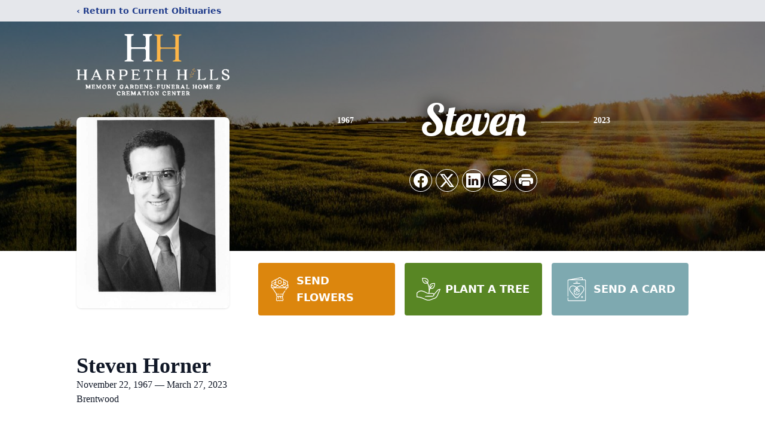

--- FILE ---
content_type: text/html; charset=utf-8
request_url: https://www.google.com/recaptcha/enterprise/anchor?ar=1&k=6LcWAY0mAAAAAKrdI3ANmIBQtyKAphHILIBBIOme&co=aHR0cHM6Ly93d3cuaGFycGV0aGhpbGxzLmNvbTo0NDM.&hl=en&type=image&v=PoyoqOPhxBO7pBk68S4YbpHZ&theme=light&size=invisible&badge=bottomright&anchor-ms=20000&execute-ms=30000&cb=jtjedz63ov2i
body_size: 48970
content:
<!DOCTYPE HTML><html dir="ltr" lang="en"><head><meta http-equiv="Content-Type" content="text/html; charset=UTF-8">
<meta http-equiv="X-UA-Compatible" content="IE=edge">
<title>reCAPTCHA</title>
<style type="text/css">
/* cyrillic-ext */
@font-face {
  font-family: 'Roboto';
  font-style: normal;
  font-weight: 400;
  font-stretch: 100%;
  src: url(//fonts.gstatic.com/s/roboto/v48/KFO7CnqEu92Fr1ME7kSn66aGLdTylUAMa3GUBHMdazTgWw.woff2) format('woff2');
  unicode-range: U+0460-052F, U+1C80-1C8A, U+20B4, U+2DE0-2DFF, U+A640-A69F, U+FE2E-FE2F;
}
/* cyrillic */
@font-face {
  font-family: 'Roboto';
  font-style: normal;
  font-weight: 400;
  font-stretch: 100%;
  src: url(//fonts.gstatic.com/s/roboto/v48/KFO7CnqEu92Fr1ME7kSn66aGLdTylUAMa3iUBHMdazTgWw.woff2) format('woff2');
  unicode-range: U+0301, U+0400-045F, U+0490-0491, U+04B0-04B1, U+2116;
}
/* greek-ext */
@font-face {
  font-family: 'Roboto';
  font-style: normal;
  font-weight: 400;
  font-stretch: 100%;
  src: url(//fonts.gstatic.com/s/roboto/v48/KFO7CnqEu92Fr1ME7kSn66aGLdTylUAMa3CUBHMdazTgWw.woff2) format('woff2');
  unicode-range: U+1F00-1FFF;
}
/* greek */
@font-face {
  font-family: 'Roboto';
  font-style: normal;
  font-weight: 400;
  font-stretch: 100%;
  src: url(//fonts.gstatic.com/s/roboto/v48/KFO7CnqEu92Fr1ME7kSn66aGLdTylUAMa3-UBHMdazTgWw.woff2) format('woff2');
  unicode-range: U+0370-0377, U+037A-037F, U+0384-038A, U+038C, U+038E-03A1, U+03A3-03FF;
}
/* math */
@font-face {
  font-family: 'Roboto';
  font-style: normal;
  font-weight: 400;
  font-stretch: 100%;
  src: url(//fonts.gstatic.com/s/roboto/v48/KFO7CnqEu92Fr1ME7kSn66aGLdTylUAMawCUBHMdazTgWw.woff2) format('woff2');
  unicode-range: U+0302-0303, U+0305, U+0307-0308, U+0310, U+0312, U+0315, U+031A, U+0326-0327, U+032C, U+032F-0330, U+0332-0333, U+0338, U+033A, U+0346, U+034D, U+0391-03A1, U+03A3-03A9, U+03B1-03C9, U+03D1, U+03D5-03D6, U+03F0-03F1, U+03F4-03F5, U+2016-2017, U+2034-2038, U+203C, U+2040, U+2043, U+2047, U+2050, U+2057, U+205F, U+2070-2071, U+2074-208E, U+2090-209C, U+20D0-20DC, U+20E1, U+20E5-20EF, U+2100-2112, U+2114-2115, U+2117-2121, U+2123-214F, U+2190, U+2192, U+2194-21AE, U+21B0-21E5, U+21F1-21F2, U+21F4-2211, U+2213-2214, U+2216-22FF, U+2308-230B, U+2310, U+2319, U+231C-2321, U+2336-237A, U+237C, U+2395, U+239B-23B7, U+23D0, U+23DC-23E1, U+2474-2475, U+25AF, U+25B3, U+25B7, U+25BD, U+25C1, U+25CA, U+25CC, U+25FB, U+266D-266F, U+27C0-27FF, U+2900-2AFF, U+2B0E-2B11, U+2B30-2B4C, U+2BFE, U+3030, U+FF5B, U+FF5D, U+1D400-1D7FF, U+1EE00-1EEFF;
}
/* symbols */
@font-face {
  font-family: 'Roboto';
  font-style: normal;
  font-weight: 400;
  font-stretch: 100%;
  src: url(//fonts.gstatic.com/s/roboto/v48/KFO7CnqEu92Fr1ME7kSn66aGLdTylUAMaxKUBHMdazTgWw.woff2) format('woff2');
  unicode-range: U+0001-000C, U+000E-001F, U+007F-009F, U+20DD-20E0, U+20E2-20E4, U+2150-218F, U+2190, U+2192, U+2194-2199, U+21AF, U+21E6-21F0, U+21F3, U+2218-2219, U+2299, U+22C4-22C6, U+2300-243F, U+2440-244A, U+2460-24FF, U+25A0-27BF, U+2800-28FF, U+2921-2922, U+2981, U+29BF, U+29EB, U+2B00-2BFF, U+4DC0-4DFF, U+FFF9-FFFB, U+10140-1018E, U+10190-1019C, U+101A0, U+101D0-101FD, U+102E0-102FB, U+10E60-10E7E, U+1D2C0-1D2D3, U+1D2E0-1D37F, U+1F000-1F0FF, U+1F100-1F1AD, U+1F1E6-1F1FF, U+1F30D-1F30F, U+1F315, U+1F31C, U+1F31E, U+1F320-1F32C, U+1F336, U+1F378, U+1F37D, U+1F382, U+1F393-1F39F, U+1F3A7-1F3A8, U+1F3AC-1F3AF, U+1F3C2, U+1F3C4-1F3C6, U+1F3CA-1F3CE, U+1F3D4-1F3E0, U+1F3ED, U+1F3F1-1F3F3, U+1F3F5-1F3F7, U+1F408, U+1F415, U+1F41F, U+1F426, U+1F43F, U+1F441-1F442, U+1F444, U+1F446-1F449, U+1F44C-1F44E, U+1F453, U+1F46A, U+1F47D, U+1F4A3, U+1F4B0, U+1F4B3, U+1F4B9, U+1F4BB, U+1F4BF, U+1F4C8-1F4CB, U+1F4D6, U+1F4DA, U+1F4DF, U+1F4E3-1F4E6, U+1F4EA-1F4ED, U+1F4F7, U+1F4F9-1F4FB, U+1F4FD-1F4FE, U+1F503, U+1F507-1F50B, U+1F50D, U+1F512-1F513, U+1F53E-1F54A, U+1F54F-1F5FA, U+1F610, U+1F650-1F67F, U+1F687, U+1F68D, U+1F691, U+1F694, U+1F698, U+1F6AD, U+1F6B2, U+1F6B9-1F6BA, U+1F6BC, U+1F6C6-1F6CF, U+1F6D3-1F6D7, U+1F6E0-1F6EA, U+1F6F0-1F6F3, U+1F6F7-1F6FC, U+1F700-1F7FF, U+1F800-1F80B, U+1F810-1F847, U+1F850-1F859, U+1F860-1F887, U+1F890-1F8AD, U+1F8B0-1F8BB, U+1F8C0-1F8C1, U+1F900-1F90B, U+1F93B, U+1F946, U+1F984, U+1F996, U+1F9E9, U+1FA00-1FA6F, U+1FA70-1FA7C, U+1FA80-1FA89, U+1FA8F-1FAC6, U+1FACE-1FADC, U+1FADF-1FAE9, U+1FAF0-1FAF8, U+1FB00-1FBFF;
}
/* vietnamese */
@font-face {
  font-family: 'Roboto';
  font-style: normal;
  font-weight: 400;
  font-stretch: 100%;
  src: url(//fonts.gstatic.com/s/roboto/v48/KFO7CnqEu92Fr1ME7kSn66aGLdTylUAMa3OUBHMdazTgWw.woff2) format('woff2');
  unicode-range: U+0102-0103, U+0110-0111, U+0128-0129, U+0168-0169, U+01A0-01A1, U+01AF-01B0, U+0300-0301, U+0303-0304, U+0308-0309, U+0323, U+0329, U+1EA0-1EF9, U+20AB;
}
/* latin-ext */
@font-face {
  font-family: 'Roboto';
  font-style: normal;
  font-weight: 400;
  font-stretch: 100%;
  src: url(//fonts.gstatic.com/s/roboto/v48/KFO7CnqEu92Fr1ME7kSn66aGLdTylUAMa3KUBHMdazTgWw.woff2) format('woff2');
  unicode-range: U+0100-02BA, U+02BD-02C5, U+02C7-02CC, U+02CE-02D7, U+02DD-02FF, U+0304, U+0308, U+0329, U+1D00-1DBF, U+1E00-1E9F, U+1EF2-1EFF, U+2020, U+20A0-20AB, U+20AD-20C0, U+2113, U+2C60-2C7F, U+A720-A7FF;
}
/* latin */
@font-face {
  font-family: 'Roboto';
  font-style: normal;
  font-weight: 400;
  font-stretch: 100%;
  src: url(//fonts.gstatic.com/s/roboto/v48/KFO7CnqEu92Fr1ME7kSn66aGLdTylUAMa3yUBHMdazQ.woff2) format('woff2');
  unicode-range: U+0000-00FF, U+0131, U+0152-0153, U+02BB-02BC, U+02C6, U+02DA, U+02DC, U+0304, U+0308, U+0329, U+2000-206F, U+20AC, U+2122, U+2191, U+2193, U+2212, U+2215, U+FEFF, U+FFFD;
}
/* cyrillic-ext */
@font-face {
  font-family: 'Roboto';
  font-style: normal;
  font-weight: 500;
  font-stretch: 100%;
  src: url(//fonts.gstatic.com/s/roboto/v48/KFO7CnqEu92Fr1ME7kSn66aGLdTylUAMa3GUBHMdazTgWw.woff2) format('woff2');
  unicode-range: U+0460-052F, U+1C80-1C8A, U+20B4, U+2DE0-2DFF, U+A640-A69F, U+FE2E-FE2F;
}
/* cyrillic */
@font-face {
  font-family: 'Roboto';
  font-style: normal;
  font-weight: 500;
  font-stretch: 100%;
  src: url(//fonts.gstatic.com/s/roboto/v48/KFO7CnqEu92Fr1ME7kSn66aGLdTylUAMa3iUBHMdazTgWw.woff2) format('woff2');
  unicode-range: U+0301, U+0400-045F, U+0490-0491, U+04B0-04B1, U+2116;
}
/* greek-ext */
@font-face {
  font-family: 'Roboto';
  font-style: normal;
  font-weight: 500;
  font-stretch: 100%;
  src: url(//fonts.gstatic.com/s/roboto/v48/KFO7CnqEu92Fr1ME7kSn66aGLdTylUAMa3CUBHMdazTgWw.woff2) format('woff2');
  unicode-range: U+1F00-1FFF;
}
/* greek */
@font-face {
  font-family: 'Roboto';
  font-style: normal;
  font-weight: 500;
  font-stretch: 100%;
  src: url(//fonts.gstatic.com/s/roboto/v48/KFO7CnqEu92Fr1ME7kSn66aGLdTylUAMa3-UBHMdazTgWw.woff2) format('woff2');
  unicode-range: U+0370-0377, U+037A-037F, U+0384-038A, U+038C, U+038E-03A1, U+03A3-03FF;
}
/* math */
@font-face {
  font-family: 'Roboto';
  font-style: normal;
  font-weight: 500;
  font-stretch: 100%;
  src: url(//fonts.gstatic.com/s/roboto/v48/KFO7CnqEu92Fr1ME7kSn66aGLdTylUAMawCUBHMdazTgWw.woff2) format('woff2');
  unicode-range: U+0302-0303, U+0305, U+0307-0308, U+0310, U+0312, U+0315, U+031A, U+0326-0327, U+032C, U+032F-0330, U+0332-0333, U+0338, U+033A, U+0346, U+034D, U+0391-03A1, U+03A3-03A9, U+03B1-03C9, U+03D1, U+03D5-03D6, U+03F0-03F1, U+03F4-03F5, U+2016-2017, U+2034-2038, U+203C, U+2040, U+2043, U+2047, U+2050, U+2057, U+205F, U+2070-2071, U+2074-208E, U+2090-209C, U+20D0-20DC, U+20E1, U+20E5-20EF, U+2100-2112, U+2114-2115, U+2117-2121, U+2123-214F, U+2190, U+2192, U+2194-21AE, U+21B0-21E5, U+21F1-21F2, U+21F4-2211, U+2213-2214, U+2216-22FF, U+2308-230B, U+2310, U+2319, U+231C-2321, U+2336-237A, U+237C, U+2395, U+239B-23B7, U+23D0, U+23DC-23E1, U+2474-2475, U+25AF, U+25B3, U+25B7, U+25BD, U+25C1, U+25CA, U+25CC, U+25FB, U+266D-266F, U+27C0-27FF, U+2900-2AFF, U+2B0E-2B11, U+2B30-2B4C, U+2BFE, U+3030, U+FF5B, U+FF5D, U+1D400-1D7FF, U+1EE00-1EEFF;
}
/* symbols */
@font-face {
  font-family: 'Roboto';
  font-style: normal;
  font-weight: 500;
  font-stretch: 100%;
  src: url(//fonts.gstatic.com/s/roboto/v48/KFO7CnqEu92Fr1ME7kSn66aGLdTylUAMaxKUBHMdazTgWw.woff2) format('woff2');
  unicode-range: U+0001-000C, U+000E-001F, U+007F-009F, U+20DD-20E0, U+20E2-20E4, U+2150-218F, U+2190, U+2192, U+2194-2199, U+21AF, U+21E6-21F0, U+21F3, U+2218-2219, U+2299, U+22C4-22C6, U+2300-243F, U+2440-244A, U+2460-24FF, U+25A0-27BF, U+2800-28FF, U+2921-2922, U+2981, U+29BF, U+29EB, U+2B00-2BFF, U+4DC0-4DFF, U+FFF9-FFFB, U+10140-1018E, U+10190-1019C, U+101A0, U+101D0-101FD, U+102E0-102FB, U+10E60-10E7E, U+1D2C0-1D2D3, U+1D2E0-1D37F, U+1F000-1F0FF, U+1F100-1F1AD, U+1F1E6-1F1FF, U+1F30D-1F30F, U+1F315, U+1F31C, U+1F31E, U+1F320-1F32C, U+1F336, U+1F378, U+1F37D, U+1F382, U+1F393-1F39F, U+1F3A7-1F3A8, U+1F3AC-1F3AF, U+1F3C2, U+1F3C4-1F3C6, U+1F3CA-1F3CE, U+1F3D4-1F3E0, U+1F3ED, U+1F3F1-1F3F3, U+1F3F5-1F3F7, U+1F408, U+1F415, U+1F41F, U+1F426, U+1F43F, U+1F441-1F442, U+1F444, U+1F446-1F449, U+1F44C-1F44E, U+1F453, U+1F46A, U+1F47D, U+1F4A3, U+1F4B0, U+1F4B3, U+1F4B9, U+1F4BB, U+1F4BF, U+1F4C8-1F4CB, U+1F4D6, U+1F4DA, U+1F4DF, U+1F4E3-1F4E6, U+1F4EA-1F4ED, U+1F4F7, U+1F4F9-1F4FB, U+1F4FD-1F4FE, U+1F503, U+1F507-1F50B, U+1F50D, U+1F512-1F513, U+1F53E-1F54A, U+1F54F-1F5FA, U+1F610, U+1F650-1F67F, U+1F687, U+1F68D, U+1F691, U+1F694, U+1F698, U+1F6AD, U+1F6B2, U+1F6B9-1F6BA, U+1F6BC, U+1F6C6-1F6CF, U+1F6D3-1F6D7, U+1F6E0-1F6EA, U+1F6F0-1F6F3, U+1F6F7-1F6FC, U+1F700-1F7FF, U+1F800-1F80B, U+1F810-1F847, U+1F850-1F859, U+1F860-1F887, U+1F890-1F8AD, U+1F8B0-1F8BB, U+1F8C0-1F8C1, U+1F900-1F90B, U+1F93B, U+1F946, U+1F984, U+1F996, U+1F9E9, U+1FA00-1FA6F, U+1FA70-1FA7C, U+1FA80-1FA89, U+1FA8F-1FAC6, U+1FACE-1FADC, U+1FADF-1FAE9, U+1FAF0-1FAF8, U+1FB00-1FBFF;
}
/* vietnamese */
@font-face {
  font-family: 'Roboto';
  font-style: normal;
  font-weight: 500;
  font-stretch: 100%;
  src: url(//fonts.gstatic.com/s/roboto/v48/KFO7CnqEu92Fr1ME7kSn66aGLdTylUAMa3OUBHMdazTgWw.woff2) format('woff2');
  unicode-range: U+0102-0103, U+0110-0111, U+0128-0129, U+0168-0169, U+01A0-01A1, U+01AF-01B0, U+0300-0301, U+0303-0304, U+0308-0309, U+0323, U+0329, U+1EA0-1EF9, U+20AB;
}
/* latin-ext */
@font-face {
  font-family: 'Roboto';
  font-style: normal;
  font-weight: 500;
  font-stretch: 100%;
  src: url(//fonts.gstatic.com/s/roboto/v48/KFO7CnqEu92Fr1ME7kSn66aGLdTylUAMa3KUBHMdazTgWw.woff2) format('woff2');
  unicode-range: U+0100-02BA, U+02BD-02C5, U+02C7-02CC, U+02CE-02D7, U+02DD-02FF, U+0304, U+0308, U+0329, U+1D00-1DBF, U+1E00-1E9F, U+1EF2-1EFF, U+2020, U+20A0-20AB, U+20AD-20C0, U+2113, U+2C60-2C7F, U+A720-A7FF;
}
/* latin */
@font-face {
  font-family: 'Roboto';
  font-style: normal;
  font-weight: 500;
  font-stretch: 100%;
  src: url(//fonts.gstatic.com/s/roboto/v48/KFO7CnqEu92Fr1ME7kSn66aGLdTylUAMa3yUBHMdazQ.woff2) format('woff2');
  unicode-range: U+0000-00FF, U+0131, U+0152-0153, U+02BB-02BC, U+02C6, U+02DA, U+02DC, U+0304, U+0308, U+0329, U+2000-206F, U+20AC, U+2122, U+2191, U+2193, U+2212, U+2215, U+FEFF, U+FFFD;
}
/* cyrillic-ext */
@font-face {
  font-family: 'Roboto';
  font-style: normal;
  font-weight: 900;
  font-stretch: 100%;
  src: url(//fonts.gstatic.com/s/roboto/v48/KFO7CnqEu92Fr1ME7kSn66aGLdTylUAMa3GUBHMdazTgWw.woff2) format('woff2');
  unicode-range: U+0460-052F, U+1C80-1C8A, U+20B4, U+2DE0-2DFF, U+A640-A69F, U+FE2E-FE2F;
}
/* cyrillic */
@font-face {
  font-family: 'Roboto';
  font-style: normal;
  font-weight: 900;
  font-stretch: 100%;
  src: url(//fonts.gstatic.com/s/roboto/v48/KFO7CnqEu92Fr1ME7kSn66aGLdTylUAMa3iUBHMdazTgWw.woff2) format('woff2');
  unicode-range: U+0301, U+0400-045F, U+0490-0491, U+04B0-04B1, U+2116;
}
/* greek-ext */
@font-face {
  font-family: 'Roboto';
  font-style: normal;
  font-weight: 900;
  font-stretch: 100%;
  src: url(//fonts.gstatic.com/s/roboto/v48/KFO7CnqEu92Fr1ME7kSn66aGLdTylUAMa3CUBHMdazTgWw.woff2) format('woff2');
  unicode-range: U+1F00-1FFF;
}
/* greek */
@font-face {
  font-family: 'Roboto';
  font-style: normal;
  font-weight: 900;
  font-stretch: 100%;
  src: url(//fonts.gstatic.com/s/roboto/v48/KFO7CnqEu92Fr1ME7kSn66aGLdTylUAMa3-UBHMdazTgWw.woff2) format('woff2');
  unicode-range: U+0370-0377, U+037A-037F, U+0384-038A, U+038C, U+038E-03A1, U+03A3-03FF;
}
/* math */
@font-face {
  font-family: 'Roboto';
  font-style: normal;
  font-weight: 900;
  font-stretch: 100%;
  src: url(//fonts.gstatic.com/s/roboto/v48/KFO7CnqEu92Fr1ME7kSn66aGLdTylUAMawCUBHMdazTgWw.woff2) format('woff2');
  unicode-range: U+0302-0303, U+0305, U+0307-0308, U+0310, U+0312, U+0315, U+031A, U+0326-0327, U+032C, U+032F-0330, U+0332-0333, U+0338, U+033A, U+0346, U+034D, U+0391-03A1, U+03A3-03A9, U+03B1-03C9, U+03D1, U+03D5-03D6, U+03F0-03F1, U+03F4-03F5, U+2016-2017, U+2034-2038, U+203C, U+2040, U+2043, U+2047, U+2050, U+2057, U+205F, U+2070-2071, U+2074-208E, U+2090-209C, U+20D0-20DC, U+20E1, U+20E5-20EF, U+2100-2112, U+2114-2115, U+2117-2121, U+2123-214F, U+2190, U+2192, U+2194-21AE, U+21B0-21E5, U+21F1-21F2, U+21F4-2211, U+2213-2214, U+2216-22FF, U+2308-230B, U+2310, U+2319, U+231C-2321, U+2336-237A, U+237C, U+2395, U+239B-23B7, U+23D0, U+23DC-23E1, U+2474-2475, U+25AF, U+25B3, U+25B7, U+25BD, U+25C1, U+25CA, U+25CC, U+25FB, U+266D-266F, U+27C0-27FF, U+2900-2AFF, U+2B0E-2B11, U+2B30-2B4C, U+2BFE, U+3030, U+FF5B, U+FF5D, U+1D400-1D7FF, U+1EE00-1EEFF;
}
/* symbols */
@font-face {
  font-family: 'Roboto';
  font-style: normal;
  font-weight: 900;
  font-stretch: 100%;
  src: url(//fonts.gstatic.com/s/roboto/v48/KFO7CnqEu92Fr1ME7kSn66aGLdTylUAMaxKUBHMdazTgWw.woff2) format('woff2');
  unicode-range: U+0001-000C, U+000E-001F, U+007F-009F, U+20DD-20E0, U+20E2-20E4, U+2150-218F, U+2190, U+2192, U+2194-2199, U+21AF, U+21E6-21F0, U+21F3, U+2218-2219, U+2299, U+22C4-22C6, U+2300-243F, U+2440-244A, U+2460-24FF, U+25A0-27BF, U+2800-28FF, U+2921-2922, U+2981, U+29BF, U+29EB, U+2B00-2BFF, U+4DC0-4DFF, U+FFF9-FFFB, U+10140-1018E, U+10190-1019C, U+101A0, U+101D0-101FD, U+102E0-102FB, U+10E60-10E7E, U+1D2C0-1D2D3, U+1D2E0-1D37F, U+1F000-1F0FF, U+1F100-1F1AD, U+1F1E6-1F1FF, U+1F30D-1F30F, U+1F315, U+1F31C, U+1F31E, U+1F320-1F32C, U+1F336, U+1F378, U+1F37D, U+1F382, U+1F393-1F39F, U+1F3A7-1F3A8, U+1F3AC-1F3AF, U+1F3C2, U+1F3C4-1F3C6, U+1F3CA-1F3CE, U+1F3D4-1F3E0, U+1F3ED, U+1F3F1-1F3F3, U+1F3F5-1F3F7, U+1F408, U+1F415, U+1F41F, U+1F426, U+1F43F, U+1F441-1F442, U+1F444, U+1F446-1F449, U+1F44C-1F44E, U+1F453, U+1F46A, U+1F47D, U+1F4A3, U+1F4B0, U+1F4B3, U+1F4B9, U+1F4BB, U+1F4BF, U+1F4C8-1F4CB, U+1F4D6, U+1F4DA, U+1F4DF, U+1F4E3-1F4E6, U+1F4EA-1F4ED, U+1F4F7, U+1F4F9-1F4FB, U+1F4FD-1F4FE, U+1F503, U+1F507-1F50B, U+1F50D, U+1F512-1F513, U+1F53E-1F54A, U+1F54F-1F5FA, U+1F610, U+1F650-1F67F, U+1F687, U+1F68D, U+1F691, U+1F694, U+1F698, U+1F6AD, U+1F6B2, U+1F6B9-1F6BA, U+1F6BC, U+1F6C6-1F6CF, U+1F6D3-1F6D7, U+1F6E0-1F6EA, U+1F6F0-1F6F3, U+1F6F7-1F6FC, U+1F700-1F7FF, U+1F800-1F80B, U+1F810-1F847, U+1F850-1F859, U+1F860-1F887, U+1F890-1F8AD, U+1F8B0-1F8BB, U+1F8C0-1F8C1, U+1F900-1F90B, U+1F93B, U+1F946, U+1F984, U+1F996, U+1F9E9, U+1FA00-1FA6F, U+1FA70-1FA7C, U+1FA80-1FA89, U+1FA8F-1FAC6, U+1FACE-1FADC, U+1FADF-1FAE9, U+1FAF0-1FAF8, U+1FB00-1FBFF;
}
/* vietnamese */
@font-face {
  font-family: 'Roboto';
  font-style: normal;
  font-weight: 900;
  font-stretch: 100%;
  src: url(//fonts.gstatic.com/s/roboto/v48/KFO7CnqEu92Fr1ME7kSn66aGLdTylUAMa3OUBHMdazTgWw.woff2) format('woff2');
  unicode-range: U+0102-0103, U+0110-0111, U+0128-0129, U+0168-0169, U+01A0-01A1, U+01AF-01B0, U+0300-0301, U+0303-0304, U+0308-0309, U+0323, U+0329, U+1EA0-1EF9, U+20AB;
}
/* latin-ext */
@font-face {
  font-family: 'Roboto';
  font-style: normal;
  font-weight: 900;
  font-stretch: 100%;
  src: url(//fonts.gstatic.com/s/roboto/v48/KFO7CnqEu92Fr1ME7kSn66aGLdTylUAMa3KUBHMdazTgWw.woff2) format('woff2');
  unicode-range: U+0100-02BA, U+02BD-02C5, U+02C7-02CC, U+02CE-02D7, U+02DD-02FF, U+0304, U+0308, U+0329, U+1D00-1DBF, U+1E00-1E9F, U+1EF2-1EFF, U+2020, U+20A0-20AB, U+20AD-20C0, U+2113, U+2C60-2C7F, U+A720-A7FF;
}
/* latin */
@font-face {
  font-family: 'Roboto';
  font-style: normal;
  font-weight: 900;
  font-stretch: 100%;
  src: url(//fonts.gstatic.com/s/roboto/v48/KFO7CnqEu92Fr1ME7kSn66aGLdTylUAMa3yUBHMdazQ.woff2) format('woff2');
  unicode-range: U+0000-00FF, U+0131, U+0152-0153, U+02BB-02BC, U+02C6, U+02DA, U+02DC, U+0304, U+0308, U+0329, U+2000-206F, U+20AC, U+2122, U+2191, U+2193, U+2212, U+2215, U+FEFF, U+FFFD;
}

</style>
<link rel="stylesheet" type="text/css" href="https://www.gstatic.com/recaptcha/releases/PoyoqOPhxBO7pBk68S4YbpHZ/styles__ltr.css">
<script nonce="ke34oRoxv1XIfEiPfSBAIQ" type="text/javascript">window['__recaptcha_api'] = 'https://www.google.com/recaptcha/enterprise/';</script>
<script type="text/javascript" src="https://www.gstatic.com/recaptcha/releases/PoyoqOPhxBO7pBk68S4YbpHZ/recaptcha__en.js" nonce="ke34oRoxv1XIfEiPfSBAIQ">
      
    </script></head>
<body><div id="rc-anchor-alert" class="rc-anchor-alert"></div>
<input type="hidden" id="recaptcha-token" value="[base64]">
<script type="text/javascript" nonce="ke34oRoxv1XIfEiPfSBAIQ">
      recaptcha.anchor.Main.init("[\x22ainput\x22,[\x22bgdata\x22,\x22\x22,\[base64]/[base64]/[base64]/[base64]/[base64]/[base64]/KGcoTywyNTMsTy5PKSxVRyhPLEMpKTpnKE8sMjUzLEMpLE8pKSxsKSksTykpfSxieT1mdW5jdGlvbihDLE8sdSxsKXtmb3IobD0odT1SKEMpLDApO08+MDtPLS0pbD1sPDw4fFooQyk7ZyhDLHUsbCl9LFVHPWZ1bmN0aW9uKEMsTyl7Qy5pLmxlbmd0aD4xMDQ/[base64]/[base64]/[base64]/[base64]/[base64]/[base64]/[base64]\\u003d\x22,\[base64]\\u003d\x22,\x22IU3ChMKSOhJCLEXCk2LDkMOSw7zCvMOow5/CmcOwZMK+woHDphTDvjTDm2ItwoDDscKtcsKrEcKeEEMdwrMTwro6eB3DuAl4w7/CsDfCl3B2wobDjSLDnUZUw5HDsmUOw40Rw67DrCjCsiQ/w6PCiHpjH0ptcWHDmCErM8O0TFXCgMOaW8OcwqJEDcK9wq7CjsOAw6TCoD/CnngePCIaE3c/w6jDmjtbWAbCgWhUwojCgsOiw6ZTOcO/[base64]/DgQjDkkvCoMO2wr9KDiTCqmM/wpxaw79xw4tcJMOjDx1aw4HCgsKQw63CkQjCkgjCnHfClW7CgxphV8O0E0dCL8KSwr7DgSUrw7PCqizDgcKXJsKABUXDmcK7w5jCpyvDrTI+w5zCrxMRQ3Rdwr9YI8OzBsK3w5vCjH7CjVfCn8KNWMKELxpedSYWw6/DgcKxw7LCrWdAWwTDnyI4AsONXgF7QAnDl0zDuiASwqYawqAxaMKOwrh1w4U9wrN+eMOhaXE9Ig/CoVzCoB8tVx85QxLDnsKOw4k7w6jDs8OQw5t7wrnCqsKZERFmwqzCnCDCtXxnW8OJcsK1wrDCmsKAwp3CisOjXV7DrMOjb1HDpiFSWnhwwqdLwookw6fCpsKkwrXCscKywosfThHDmVkHw4/CuMKjeQR4w5lVw4Bnw6bCmsK0w7rDrcO+aB5XwrwTwp9caTTCncK/w6YOwrZ4wr9rQQLDoMKFBDcoNTHCqMKXMcOmwrDDgMOjYMKmw4IrOMK+wqwfwr3CscK4Xklfwq0Iw49mwrEqw4/DpsKQacKSwpByXg7CpGMgw6QLfS4+wq0jw5jDgMO5wrbDhMKew7wHwqRnDFHDn8KmwpfDuF3CisOjYsK0w4/ChcKnc8KtCsOkbDrDocK/bk7Dh8KhLsObdmvCi8OAd8OMw7NVQcKNw7HCg217wokQfjs6wo7DsG3DqsOXwq3DiMKDAR9/w53DhsObwpnChEHCpCFnwo9tRcOFfMOMwofCqMKuwqTChmHCkMO+f8KFN8KWwq7DlmVaYXVfRcKGSsKWHcKhwpjCuMONw4ENw7Bww6PCtyMfwpvChX/DlXXCu3rCpmocw63DnsKCAcKKwplhVwk7wpXCq8OAM13CklRVwoMWw5NhPMKQelIgasKeKm/DuSBlwr43wp3DuMO5ScKbJsO0wq9nw6vCoMKdYcK2XMKQd8K5OksewoLCr8K5ARvCsXjDosKZV1QDaDo/OR/[base64]/w6FMbmoQCiIqVxvDgMKXFyrDlMOpasK0w7TCqifDlMKIbgo9KcOOeRcvUsO+MD3DvBAELsKIw6vCmcKeHnXDkkLDkMOXwrDCs8O4O8Kzw6bDtQ/ChMKOw4tdwrU0OB/Dhh81wptewotTBGRewpLCqcKHL8KZSkrDkmU8woXDl8KQw4HDqk5ww6bDocK1asKmIz91UjXDmSgSacKmwojDvk0tNllxVSvCi2bDnTIqwqw6H1XCpgjDvmZxZsOjw4nCjFnDrMO2d0Jow51LVk1qwr/DncOKw7EgwocXw7FRwoTCtyMlQGbCuhoKR8KrNcKFwqHDvj/ClR/CnicMDMKMwpAzIAXCuMOiwoTCiQTCn8O6w5jDlHQvGS3ChljDg8KfwotCw7nDvlpHworDiHN8w77Di0IaIsKaQMK9BsKDw4tjw47DiMOnBE7CmDzDuwjCvXrComrDqm7CoRfCnsKrBMKkGcKbHMKzbFnCjSFIwo3CgzAZNl8XHwLDizzDth/CsMKxe3xww75cwpZew7/DgMOVeU08w7HCosK0wp7Cl8KQw7fDscO1YxrCv2IPLsK1wrnDqxcHwokHc3TChCM7w7TCqMOVOVPCk8O+bMOkwoDCqkgsFsKbwo/Cpz8ZaMO2wpJZw5NWw57CgFbDuQxxCsOiw6Quw50Vw6kpP8O+UzfChcKqw5sOH8KkZcKNGUrDu8KDJyIlw6UMw5rCucKTUzPCmcOWZcOFV8KnMsONYsOiasKFwqXDjSlkwpRkJ8O5NsKiw4Fcw5NLdMOuRMKlXsOHIcKOwqUFG2zCkVvDrsK+wpfDlMOKPsK/[base64]/[base64]/YklqwobDnsO6AsKiUF5rZsONw5lFZMKmRsKgw4ExAQE4YsKiHMK5w5RXB8OyDcOYw7BVw7nChBTDtcODw7/[base64]/wo5PG8KACBhIw4bCp8OfwpzCoQVMej7CsDpqfcKcTELCuWLDm3TCiMKzV8OGw7zDh8O3d8OlMWbCqMOXwpxVwrAMQMOdwqrDoTfClcO6axF/wqUzwpDDiDDDniXCuzEmw61kJEzCq8OFwqXCt8KWV8Oow6XCo3vDvmFrPFvDvSUmMRxlwpjCnMOYD8Kfw7YCw4fCtHnCqsOvLUXCr8OowrfCnF4Kw7NDwqzCj27Dj8OUw7EYwqEuO1rDji7CtsKvw6o/woXDg8KHwrzCqMKKCx4IwqTDrTRUDGTCj8KzM8O4HMKJwpNVRcKcCsKKwqFOGWh6AiNQwobCqF3CjXoOJ8KmbUnDpcKzIx7ClMKpasOlwol+Xx3CvjsvKiDDrUZSwqdIwp7Dr2YEw7EKB8KeDWAyGsKUwpYXw68PT0plW8Opwo4ZG8KrXsKvJsKpahzDpcOlwqtVwq/DssO9w57CtMKDVi3CgcK8csO/[base64]/[base64]/CgcO+w77ClATCrS3Dj8ObwoURwqrCt8Ofcl4XZsOEw6XCknnCjTnCjEDCkMK1MU1/Qh4waEoZwqMDw4l9wp/CqcKJwq9Sw5rDp2LCikjDsjQFM8K6Dy0LBMKAGcKswoPDpcOFKUlaw4rDisKWwosZw5/DqsK/EnzDlcKtVS/DtEk/woMLZMKhWW5Fw6QOwo0dwrzDlTHCmAdSw7PDpMK+w7IXQ8KCwrHDicKHwrLDsWbCs3l6UBPDucOfaB4Uwop6wo56w5HDrQ5DFMK8ZF4/S3PCqMOWwrDDn01owpAtC2x4HTZDw5FXBBATw7Nuw5o/[base64]/DkcO+woNwwpjCkWnCvsKxw5vCnl7CosOLL8KmNMOodFLCjMKhbsO2FktUw6liwqPDhE/DscKDw65Cwp4ZWm9Ww5HDoMOqw4fDlcO5w5vDtsKiw7YnwqRqO8KCYMOqw7DClMKbw5TDmsOOwqcBw6LDnwtgZSsNVcOmw7URw7HCtn7DmgXDucKYwrbDixTCuMOhwptPwoDDsEnDsjE3w6JRBMOhL8OGIGvDkcO9wqAaPMOWdEgtMcK5w4trwojDilbDgcK/[base64]/PMO7CCgsBRzDkDXCscK4S2xxw4DCv2FUwrk7HQ/CuX9iwrHDhV3DrWgmOUZEw7HDpFlAWMKpwo80wqTCuig/w4DDmCtsacOlZcK9IcOMIcObcmDDrChCw5XCkRfDgzBYSsKfw40pw4jDosOJB8ORBnnCrcKwb8O+csKVw7jDr8KkOxFnLsOaw43Cu3XCincJwpATbMK/wo/CiMKwAAAuRsOEw6rDklkWQsKDw4/Ci3rDhsOEw75xYHtvwrHDsUDCtMOBw5g1wozDncKSwrbDlX5wVETCu8KbCMKqwpnCnMKhwooQw77Cg8K+dV7Cg8KsdDzClcKSeAnClAHCpcO2RzXClQfDp8OTw5t/DsOBeMKvF8KWAgHDr8O8c8OFBMODS8KTwqzDj8K/dgZ/[base64]/TQjCklDDtB5iw647w5ULF23CnsKhw6XClsKbwpQqwqnDgsO8w7howq8GCcOUJ8OkC8KNdMOqw7/ChMOTw4/CjcKxDkEbDHNiwrDDgsKOFljCqWZiBcOcM8O4w7DCh8KMBcOZdMK5wpfDs8O+w5jDi8OtAylTwqJqwrYdcsO8HcOgfsOmw5hcOsKOAFbCqkjDn8KjwpE7Ul/[base64]/[base64]/DpE/DisODw4UrwpTCjsKowrQGwqUww6TCi13CqsKBSwXDmXTCnFI9w4nDo8K1w6Npe8Kiw5XCh14ew6rCu8KNwoQ4w5PCs0AxMsOLQSXDl8KXIcOow4Ygw4gVNn3DrcKuPSbCi0MVwq0IYcOCwovDmx/CocKDwpt4w73DnF4WwqAgw73DmwrDmnrDhcK1w6PCqw/Di8KywovCgcONwoUjw4PDgSFhW0Rjwp1oVMO9PcKxaMOhwoZXaHPCu2PDvSHDmcKrDBzDmMOhwpnCun1Cw63CrMK1OSjCmHNpQsKLRhvDt2AtNk13JcO7IW81ak3Dk0XDhXLDuMOJw5PDnMOkeMOsHFnDicKvSGZVPMKZw7JROjfDrnZgXMKmw5/CpsOOYsOawqLCsX7CvsOMw6cSwq/DhQnDjsKzw6Rjwq4DwqPDusK1WcKow7F7w63DvEDDrjpIw7fDn0fCmHDDucOTKMOIb8K3JD1nwq1iwqU1w5DDkDBGUyQMwppNMMKXDm5dwqHCkTE8OGrDrsOUVMKowpN/w4DDmsK2KsOgw6bDi8K4WgXDssKKa8OKw7jDt3NCwqBuw5HDtcKDPFUNwp7CuTsSw7jDiEXChm8dSyvCuMOTw6/DrBJ1w6nChcK1dVxtw5TDhxQmwrPCuQsmw7zCnsKAccKGw5FPw48wWMO7OA7DvcKbQMKiRinCok1IKTFHHEDChW14GSvDpsOlCA85w4gfw6I7ClA2GsOkwrXCvRDCgMO/[base64]/fcO9RMK6w53DqkfDlUtPw6TCsG9KHFzDhB7ClsKPw7XCuEIDIcOSwqASwpgwwq7DpsObw6wTSMO4fiQ5wphQwp3CjcKncXQvIHoew4RdwpMgwofCmTbDt8KRwpNwJcKQwpTCp0DCnAzDlMKQaz7DjjQ6KzPDgsKcbTUPXADDs8O/ThZpY8Kiw6JVNsKYw7fCg03DhBZbw5EsYF98wphAUV/DjCXCijTDrcOjw5LCsBUBO2DCp0APw6vCrsOBRkpUR0XDojJURMKuwrvDmGbCph7DksOmw6/DnmzCpAfCisK1w5/[base64]/DisK1OFfCkR1XwodSwp3Ct8Kme8K5w4VKwqHCiWZ0HcObw6TDtXrDgzjDisKfw5ljw6ZtJ39kwrvDpcKUw4XCsABSw5DDosOEwqF7A3cwwq3DiSPCkhtow6vDuArDrx5/w4bCniHCt0RQw7bCuRDCgMKuAMO+BcOkwoPDgUTCo8KOO8KJZFYTw6nDqEzDmcOzwr/DvsKrPsOFwqHDmiZPE8KGw6/DgsKta8OUw4LCgcONPcK0wpd9wqElTglEbsOZFcOswqttwoxnwrs/djYTHE3CmQXDmcKgw5cqw5cMw53DrllVf23DlENyJ8OQUwRyBcK3ZsKRwqfCvMK2w6DChHQCcMO/[base64]/w7vDpMOCS8KhMsO6wpfCmsOjSkkYwqpAw7tvDHV+w5PCnRbCrz13ccORw6BGAXEowp/ChMKRMFnDm1MOcQFOa8KYQsKWw7jCl8OHw4pDEcOiwpLCkcOdwo4pdHQ/QcKrw5BwWsKuJhLCuEbDjGIcaMO0w67DjUpdTyMCwoHDsHEMwrzDrmYuZF06NcORSRUGw5vCpzvCpMKZVcKew5nCkUtEwothWFNwSQTCpcK/[base64]/Cs0Ydw7zDoAbCqsKvA8KZWVhOwqnCpMKFwpLDtsO/w4rCucOkw4PDtsKhwprDm3DDrW4XwpBjwpfDiGXDm8KzBQgfTBcYw4sMOlRawoYvcMONBD5dDg/DnsK6w7zDs8OqwoZ3w6hnwrJ8f1nDuyLCnsKAdB5LwoAXecOEesKOwoITacKDwqgFw5BaI3Yqw4kBw7w6PMO2DGLClRXCvyRfw5zClMOCwobCgsKWw5/DilnCkX7Dv8KtXsKVwpTCosOQDMKewrbClhUmw7EXMcK/w6cOwrZmwpnCqsKlNsKbwr9rwrRfRTLDqMOkwpPDk1giwpfDgMKnOsOIwpcxwq3DmHLCt8KAwobCpsOfBQbDkzrDuMOew6Icwo7DpcKgwqxswoYpAFHCu0LCjn/CgcOYfsKNw58qdzDDisOCwoJ9IBDCisKsw4rDmSjCt8OSw4XDjsO/ensxeMKlCSjCncOEw78TGsOsw4kPwpUTw6LCksOlL2fDssK9bytXa8Kbw7FRSkh0VXfCjUbDgVIEwo4wwppXPlcHNMKrwq1aNHDCvwfDqTIZwpVRU2/CusOuI2vDosK1YXnCjMKEwoouLwZTTzoCABfCqMOtw6XCtGjCucOKRMOrw7gnwpUCQMOfwoxYwrDCh8KKM8KTw5QJwpBLZsOjFMO5w6huD8K3J8KnwqZUwrMwDyF/Xn8ncsKXw5fDlSjCiyI/EkDDpsK9wojDrsOHwrHDnMKqAQI6wosROcOGTG3DncKHwoViw4DCosKjIMOVwo7CjVYvw6bCjMKww4h0BBVqwoTCv8K7RgYnbHfDl8KIwr7DpQtzFcK/wq3Dq8OAwpzCsMKIEyDDtmrDmsOYHMK2w4w7aA8GTgbCoWZzwrDDmVJ5dcKpwrzCr8OeFAMSwrFiwq/DhyTCoksgwpIzQMOpcwlRw4PCiXvDjDIae0vCnQ5MWcKHGsOiwrbDh2YpwqF2Z8Olw4nDt8K6VMOzw5HChcKhw7lIwqIGWcKvw7zCp8KgQVp8S8OAM8OfMcKlw6VFU1QCwp8aw4hrezZabBnDmko6PMKVd1k/UXs7w6hxLcK4w7rCv8O9dztVw4AUL8K7F8KHwrl5aUfCh2g0fcOraT3DqMOxK8OjwpZjCcKBw6/DoRAxw58Fw5xiTMKoFxDCm8OIM8O5wrzDv8Oswpk7S0/DgEzDvBcRwporw5LCsMKnaWHCp8OvK1fDk8KETMK2dX7Cow9dwowXwo7DshYWO8OuKhcSwpMuesKiwrTClFvCj0HDqybCl8OPwpDDrsK+VMOfV2Ndw4F0VGdJacOBS3vCrsOYCMKAw6g9Nj/ClxU9RVLDucK0w6YGaMOKUQd7w4QGwrwGwolGw73CoXbClMKIBSM/ZcOwfMOwX8K0YE4TwojDg1wFwo5nGxHCt8O6w6ZkV2NZw6EKwrvCkMKAHcKCIQUUfSDChsKLT8KmMMOlISoNPVHCtsKgacOyw4rDsB7DlWVvZnXDtSU+bmssw63DsDrCjzHDil3CosOIw4vDjMOmNsKiO8OiwqRBbVRCU8K2w5PChcK0YsOxDwJ/JMO3w5dCw5TDjnlfwo3Dn8Oow6cLw6pHwoTCq3fDsmrDgW7ClcKgc8ORXDpewq/DriXCri0FCWDChifDtsOAwqzDrcOVZ0Z6woLDtsKGbEvCtsOEw5dOw51iVcKlI8O8OMKrwrN8asOWw5cnw7TDrEsODB9MLcODw4UAFsOnRjQMGV8pcMKMaMOFwoM3w5ECwqV2V8O9OMKOFsOwe2PCvCFtw5Vfw5nClMKyUERRdcO6wrYPKFvDiHfCqj/DkGRANzbDowwZbsKRBMKFeFPCpcKZwo7CvUbDpsOkw4Nvdyh3wpVvw5jCh11Iw67DtEkSYxTDr8KeMhZtw7R/[base64]/w6YYKy3DhsO0RBlqJcKZw5w3w5twHSJswqE7wpgZfR7DhQcfH8KfN8OtVsKawoETwokpw4rDuzx+FGjDqgdLw6BuPgtdNsKHwrLDojU0XVfCvnHCscOcJ8Obw4/[base64]/[base64]/DscK8woLCm17CjcKNw4vCiHLCkBDDh20KEMOBOmISH27CiAN1dFYsw67CpsK+ICZyMRfCjsOFw4UDWCk2dCzCmMO5wqPDh8KHw5vCpAjDk8ODw6XCjVVewqzDncO7wpfCisKJS3HDqMKrwoBJw4cTwoHDvMOdw59vw7VUFQF+OMOENgnDlA/CqMOAWcOmEsK7w7rCnsOmIcONw7FBQcOaOUPCogc6w4s4fMOFUsKmU1AYw6ooAcKoN0zDpsKJITbDg8K4A8ORBWrDhnl1BivCvQvCo3ZsMMO2c0V6w5rDnS3CkMO4wqIkw5BgwoXDlMO0wptEMW3DjsO1wobDtTPDlMKBdcKsw6bDt2PDiF/[base64]/[base64]/Dg1pMwr3CrDAFAj3CosKGw7ISKx5bI2jClQHClHBZwqR5wrTDsyIjw57CjxzDtj/[base64]/[base64]/[base64]/CgAYEw6xQwrvDkzpDGcOABDnDssKXwqBTdhZ8RcOCwo0Hw7/DlcObwp8bwrnDggwXw61hOsOXXcOpwplow5vDnsKOwqjCi3JqCybDinAiGsOiw7TDqWUMJcOMN8K3wq/[base64]/w4Rqw5M5BsOmwrRow5MiKBDCohQAwqF5W2LCnh1XPR3DhDDClk8Fwqkrw5bDkW0cX8O7dMKBHhXClsOqwrfDh2pTwpPDiMKuMsKsd8KEJAZIwpXDpsKzOcK6w6k5wodnwo/DqmzDvWh+ZGU3DsOsw58ZbMOFw5DCgcOZwrY6ZXR6wr3DuFjCqsOjRQNXNkPCpWvDuwMlRGR3w7rDilpfeMOQVcK/[base64]/ClB7CgMKewrhtw4/CqMKtwr/DvcKQw7csKA49wpUuwpZtGQgoS8KpIXTClxATesOYwqVTw4BLwobCpSTCuMKgMn3Dk8KMwrJEwro1DMOYwpzCuDxRG8KRwqFnfyTDtQR5wpzCpSXDg8OYHsOWV8OcEsO5w6s9w57ClsOuKMOgwoDCssOLd3w2wpYGwprDhsObTcO4wqt8wpPDqsKOwqd9el/CjsOWRMOyEMOSMG1AwqYvWH03wprDuMK4w6JJbcKlJMO2DsK0wqDDlV/Cux9/w7LDmsOzw5vDsQrCjEsZw48OZGPCqGlaX8OZw7Bww5zDnsKcQjEAIMOsM8OpwrLDtMO6w4jCl8OaAgzDvcORZsKnw6TCqRLCjMOrKxtUw5E8wq/CusKSwqVzUMK0V1vDosKDw6bCkVzDqsOsf8Ogwr5/FkYqHw4raAZ+w6XCicK2Ygk0w7PDhm1fwrxtFcK3w7zDmcOdw4PClFk0RAg3cwlxHlBGw4PDv31XKcKXwoVUw5XDpAhbCcOVFMOLUsKbwqrCvsO8WmcHQwfDmFcGNcOdDkvChCMCwovDqMODUcK/w73Ds3PCjMK3wrZvwrdhUsOTwqDDksOBw6hdw5PDs8KUwpLDnAfDpTvCtGnDnsKhw5XDkTrDk8O3woLDs8KiJEMew5t5w74fdMO+cgDDocK7ZyfDhsK5LyrCt1zDqMKJKsOPSnglwrLCmkoyw7Yqwpkwwq/CrTDDvMKeC8Ksw49KYgQ9E8OJW8KbKEDCql5pwrQRfXhqw7nCuMKFZQLCnEPCkcKlK0zDkMOybhVcHcKxw5fCniEHw7bDh8OBw67Ckko3e8OoYR83dQUbw54lahx/esK1w6dmHHRGcG3DnMKvw5/CqcK/w4NYTRcYwqLCuQjCuifDrcO7wqJgFsOZW1JEw4EaGMKAwptkPsOkw5AGwpHDgFHDmMO6AMODTcK3QMKUO8K/S8Onwr4SPhTDgVbDlB0AwrpzwoklAV8mNMKvY8OWG8OoccOnWcOPwqfCgnPCs8KLwpspeMOgHMKUwpgtCsKUGsO4wqrDkkcWwp8ueTjDk8K+YMOUHMOBwr1Yw6PDt8KhPhtgcsKWNcKbTsKONxdfMcKaw7DCvB/DlcOpwqtWOcKEEUYca8OOwq7CvMOpacO8w55CAsOMw4onU0HDlErDpcO+wopKHMKsw6xrIABewr1mJsO2IMOCw7A7YsKwMRQPwrTCosKbwplZw4LDnsKyMEPCoTLDrWkJe8K1w6QrwonCiFI7aHs/KDl4wr8aAGVpI8K7E0ccHlHCmcKwIsKMwoHDusOkw6bDqBkKM8KAwrDDpTN9YMOSw6cHSijCngQnV2MpwqrDncOfw5HCgkjCsyNrGsK0ZkgUwqLDpXdfwozDn0PDsn1Nw43CizECWiLDgmBowpDCk0/[base64]/w7/CoMKkfQNmBnHDvBYzwoHDlTkjw5PDrcOfU8OtIRTDqsOcV17Dtk03fEPDqsKEw7c3OcKkwq4/w5hHw6Fbw4PDpcKeWsOUwosEw7wKZcOlOsKgw4XDjsKuSkpTw43CiFcgcGtRc8K+chUswqLCpn7CmwZHaMKLZcO7TmrCjlfDs8OXw4vDhsODw5k8BH/[base64]/[base64]/[base64]/[base64]/ColjDhEUnDsODIB0Dwq5UNQxQL8OLwrTCqMKZTsK0w4zColEawqp/wpvCiA7Cr8Ofwop1wqnCuyjDiwTDvB5qXMOCPUTDlCjDrCzCu8O4w4hywr/Cl8OSaTrDojkfw5l4eMKKCHHDpDA/[base64]/[base64]/DlsOlX2HDpWlmwrZdNl7ChsK3w7NSwoTCoQgrWwYUwodvC8OQHl/[base64]/[base64]/DmnXDmQV3AXFlw7g3V8KDCcK4w5gmwqADAcKEw5/Co07CgTXCj8OXw47CrsOnaVvClyLCs39TwqMew55QNw0uwqTDjsKrHVx0VMOmw6xPFnwbwppPQWnCtEdya8OcwocKwopYJ8O7S8KyVi48w5jCggBhLg8TcMOXw4s7e8K/w7jCuVUnwo7CgMOXw71Sw4ZPwpLCk8K2wr3Ck8OFMELCpsKNwoduw6xBwqRRwrA7bcK9XcOzw7Q7w6QwHg3Crk/Cs8KrSMORYTMLwrcKQsKiUUXCihcMYMOFBMKvScKtXsO3w47DlsKYw6zDisKKGMOSfcOmw6bChXw+wpjDszDDq8K1QA/CrHAZOsOcRsOdw43CiSYWIsKMI8OVw4sQd8KjZSQeADnCiTdUwpPDo8Klwrd5wqpPYn8/CCDCnnjDucK6wrp8Z3VRwpjDowjDpQEZNhNed8KswptsEkwpCsOnwrTDp8OzS8O7w7d6AxhaVMKvwqYyCMKAwqvDvcOoI8KyczZ5w7XDkF/DicK4OT7DvMKaXU0PwrnDjF3DqBrDtkcJw4BIwq4PwrduwpfCpx3CnC7DjgpZw7Q/[base64]/[base64]/DoDzDp8O7JcORGn7DkTZkXMKHw6PDjsOdwq/ChjJLEgDDo3XCt8Onw5/DrHvCrDzCl8KjRiTDqHPDnUTDnA/DgF/CvcKwwrAbSsOlfmnDrVx3AGLCtMKDw45awrksfsOFwqp5woDCjsKEw6YpwpDDqMKow6rDskzDmBtowobDuzTClSMTVFZPeGwJwrFNTcOcwp19w6UtwrDDrwfDszVFX3Row4/[base64]/DtsO/aMOMwq/Csi/CoHVuwrvCsMK0w6vCmmPDoS3CgMOBCcKyFlZYG8K6w6fDv8K2wroZw4fDjcO8VcKDw55twoU+VyzDlsOvw7QPXzFHwpxZczrCqSfCjCvCsTt0w5Y2fsKuwoPDvDhuwoNwN2LDjWDCl8OxBUduwqMCSsKswqFuWsKFw5cIMnvChGDDiTNswrHDiMKGw6gfw5pyGl/DvMOCw5fDsA42wpLCnxvDhsOiDilbw5FTB8ORwqtdUMOXUcKHc8KNwpfCncKKwp0AY8KOw5gDKz3Ckj4vOnXDmSF1fsKdMMOAOgcZw711wqvDpMOya8O2w5jDk8OlVMOFbcOqHMKZw7PDmEjDhBgBSDs8wo/Cr8KbJcKgw57Cq8KqIxQ9YFhzFsOtYXbChcOdBGHCsWoEHsKkwpnDpMOXw4ZKZ8KqI8Kdwokcw5wAZ27ChsOiw5fCnMKeWhwjwqUFw7DCmMKybMKBJ8OJV8KFGsK7JXlKwpkjXzwXPi/CsmB7w5LDjnxPw7wyDQspMMOcNcOXwo90FMOvAjkiw6gOd8Kzwp4tYMOBwoptwp4xFn/DhMOjw7tZDMK5w60tEsO8bQDCt3PCjHzCnAXCoCzCpyRlasKnfcO6wpMmJxMcAcK6wq/ChAc7RsKWw7pqBcKEbcOYwp4mwowjwrBZwp/[base64]/D0jCgw9cYzYpcGHDkQ4GwrzCu8OCeMKTw4QmdcOAFsKHDMKgU1MwGztDBB7DkXkBwpBWw7jChHUwdMKhw7nDkcOBF8KQw7NKG2MiG8ODwrnCtzrDuxzCisOFI2NQwqRXwrZjbsKuVhDCl8O2w5bChjDCtWp9w43DjmvDoAjCvTt2wp/DscOawqcmwrMlP8KNOkrDscKOEsONwqLDsTE0w4XDocKTKTQHVsOBMmdXYMOcemfDu8Kgw4PDvktwLQguwp/Cn8KXw4prw67Di3LCiABZw57CmA9QwrwAZwELQxjCvcOqwozCh8KIw5AJBRfCoy1xwodPA8OWMMOkw4vDjToDSSrCtVHDi3Ibw4U5w6TCsgcnbWlxbsKPw7MGw75pwpwFw7nDu2HCjgrChsKNw7jDnToaQsKXwrnDgA9/RMOfw6LCtcK/[base64]/[base64]/DjcOtMMK3wrrDmyHDjcKoQMOawpDCpsKuw43CtMKBwqB2w4Apw4NXcjPDmCbCnnUBQcK0esK+TcKZw7/DhA5qw7htQxPDkj8rwplDCEDDi8OawobCo8KTw4/[base64]/ClsKKRMKYwo0OUBpFAlksTcOmWVLDoMOJZ8OVw5DDqMONF8O/[base64]/CrQVPRsKdbMKWSMOqPcOSUsOew5dSBnR1MCPCpMOqYBXDvsKYw6rDkx3CmcOvw5B/RV/DlW/[base64]/CtMK7JsKYw5PCscKOw5EYwrYKLsObKcKjPMOHwqPCvsK1w5vDpVXDuCvCrcKpE8Omw7zCtsOdW8K4wqMjYD/[base64]/CcOOIsOPwq/DpT/[base64]/CiWRGTAgVVMOtEhkfQSnCsMKNTV4wWMOpOsOOwoknw7ZieMKGSHERw63CncOrLhzDm8OEL8K8w4J7wrNieg0Ewq3CqD/CoStUw4UAwrViccKswoBwc3TCvMKRZg80w7rDkcOYw5jDisOJw7fDrxHDsU/CtnvCtzfDrsOrfTPCiWkKW8K5woVTw57Cr2nDrcOpNlzDs2zDjcOSeMKuIsKnwrzDiAcOw5MrwpovLMKvwqx5wpvDk0/DvsKYP23CtAcHNsOyKifDmxJiRUVXWMOuw6zCoMOEwoB4EmLDgcKjRQkXw6geNAfCnHzDk8K5eMKXesO+XMKYw7/CuTDDl2jDosK9w4dGwot8MsKsw7vDtBnCnxXDoGvDphLDgirCg2zDog8XTGHDgy48azQMbMK2WmvChsOMwrHDgcOBwrsRw7Rvwq/DlxTDm2VLSMKXZRoydV3Cj8OyCgHDgMOpwq/[base64]/DmXDCmcOGwpHDkhHCtSDDtFUyw6zCkRBKwq3DrQIEasKvQ04pFcKJcMKmPw/[base64]/CrCrChcOLwo4aw7peCMK8D8KMYMOta8Osw4/Dq8O+w5PCiWwAwoQjKUduWgofWMKhQcKbcsKuW8OWdTUBwrkHwr7CqsKFLcOSWsONwoFmMcOSwrcFw4jCicKAwpxxw7ofworCnAIzaQLDk8KQV8KIwr3DlsK9GMKUX8ORDmjDrsK3w7XCoVNUwoTDtcO3F8Okw48WKMOkw5HCnABAJRsxwr45HXjDhghSw7DDlMO/wrsBwq3DvsO2wrvCjsOGKnTCgkjCsiHDj8O/w6J7acKAeMKcwqp/[base64]/Cp2pAZVzDkWN+w71wwovCsMOIQsObwqXCqMOYwrnCrX5MDcKpY2rCrTNjw5nCn8KhQXwDOcK2wrg4w6grCyHCncOpUcKtUFrCimrDhcK2w55iJm9/eGlOw4l2wqpcwpHDgcOBw6nCkh3CvSd4V8KMw6giNwTCnsOXwo4IBBVHwpo0LsO4UjnCuwI5w6bDvgvDrnkXJ2QRPWHDoRUGw4jDlMOfIhchYsK9wrhSZsK0w6jCk2AjEUk+dMOUcMKGwpzDhsKNwqg/w7HDjirDmMKRwrQSw5J+w44AQ27Dl18sw4fClUrDhcKPTsK5woY+wrDCtsKdfcOxYcKuwplHaUjCvkJFJ8K1Y8OCH8K/[base64]/ChyfCj8KJw5zCmcOSRMOjcXkEG2xoDVjDjnh9w6bCpUzDvMOJfRQCdcKUYyvDuB/CjFjDq8KGBsKLKzDDlMKdXWPCuMKMLMOqQWTCgwXCuDzDvU5VdsK9w7Z8w7bDgsOqw53DnW/DtmlwMF9jMjYHYsKtJEN5w6nDlcOIFjETWcOTEg8bwrDCqMOhw6Y3w5rDsCHDhRjCsMOUFH/ClAkFHkkOP0ZtwoJWw7jCnyHDusOVwpvCtQ8Ewq/Cpk0rw6DCig8tEV/Cvk7DksKLw4MAw7jDr8OpwqjDqMK4w71ZZjo0GcKDInYUw5vCnsOuE8OhP8O0PMK4w7DCuwYKD8OGacOTwoVnw6DDnRzDpS7DkMKkwpTCnHEDCMKdDBlSIyrDlMOTwqkkworCp8KHBH/CkyUlZ8O+w5xWw5shwotbw5DDt8K2SAjCu8Kmw6zDrX3CssKBGsK3wphWwqXDvlfCkMOIdsKfdAh0CMK8w5TDnkpfHMOkacO1w7onQ8OxeUo3O8KtKMODwpfDjRtNMlouw7zDhMK/dk/[base64]/[base64]/DhRYXwqrCusKrw7Ujw5HDpMK6XMO1RE/Do0/DlsOrw53Ci0gkw5PDmMOVwoHDrhwGwq8Jw7IFW8OjGsKywr7CozRXw5luw6jDswx2wrXDi8KrSDfDkMOXJMKdNBsRBAvCkTA7wo3DvMO7CMOmwqfCjsOxOQMDwoBAwr0TU8KmEsKGJRkUCMOOVkIQw5E7DMOmwp/DjVIKTsK4ZMOTdsOEw7wYwoBiwovDh8OWw6jCjQM0aXjCmcKmw4MWw5svJSbDlC7DjsOZEljDlMK5wpPDpMKawq3DtAwvT3YRw6Vnwq/CksKBwpAULsOswqXDrDhNwqXCu0bCrxTDs8K4w5EAw6sFf08rw7RTI8OIwr4RYnrCtU3CpWhbw4xAwo85B0rDuhjDrcKTwph+KsOawqvCmMOecSYzw7FhdUNmw5gMZMK9w715wps+wrEtX8KBKcKrwp5XUDBqVH3CrzBAAm3DusK4KsK6M8OnFsKDCURQw4FZUCjDmX/CscKzw63ClcKZwpkUJ0nDi8KjIFbDjFVAJ3ULCMKDBcOJZcKLw57DsjDDusO6wobCoHEVEChyw6rDqMKOBsO/[base64]/[base64]/ChDshwpLCt0HChcKswqxSw5Ige8OwBTFGwpvDgB/ChkbDslLCpFTDuMKJCEYFwqE6w67DnRPDjsOcw5cqwrRBO8OtwrnDjMKCwo/Cg2Ikw4HDhMOsDiY5wovCrCp8YlV9w7LDjVUZOjjCiADCsnHCnsKmwovDsXLDo1vDo8KZKHlzwr7DncKzwpfDh8KBJMOOw7IEbBrChDQSwqHCsg4qesOMRsO/UV7CsMO3EMKgDsKBw54fw6bCv2XDscKGdcKBPsOHwq46c8K7w75iw4XDicKAIzAtNcKnwopTdMKOK1LDjcOQwqUNXsOYw4TCpy/CggUawp0Lwq1fU8KhccKGFVDDhBpMaMKiw5PDv8Kaw6vCusKqw4bDmw3Chj/ChcKewpPCn8KZw5fCtTPDhsKWFcKeNSXDm8OYw7DDqcODw5/[base64]/CrcKZwobDpDl0dsKqYsK6w6DCvMKiPA9sN37CjF4Jw4LDgHwPw6XDo2XDo05Vw4BsVGDCu8Kpwr8uw5LCsxUjLcOYXcKnKMOlQUd8TMKYSsO3wpd2YjfCkn/CmcKEGGscGlxRwqIAesKuw4JMw5HChGpGw7PDpHTDncKPwpbDqSXCj0/CkiMiwpHDpQRxGcO+BkLDlw3DssKBw4A4GylKw4gQOsKQfcKTAjo6Nh/CvSPChcKBWcOPLsOWf3jCh8KvaMOsb1nDixDCocKRNcO8wpnDtn0kFhg/wrDDusKIw7HDlMOpw7bCn8OhYQcww4bDj3vDgcONwqUwQXzCnsKUVytaw6vCoMOiw755w4/CiBQ7w7M9wqlqNlLDix1dw4PDm8OwVsO+w45HCjtgJUXDiMKdClzDtsOyH01WwrvCqyEZw6DDrMOzesOjw7TCusOyd0cmL8Oqwr1pQMOLcF8WOcOEw7DCqcKV\x22],null,[\x22conf\x22,null,\x226LcWAY0mAAAAAKrdI3ANmIBQtyKAphHILIBBIOme\x22,0,null,null,null,1,[21,125,63,73,95,87,41,43,42,83,102,105,109,121],[1017145,188],0,null,null,null,null,0,null,0,null,700,1,null,0,\[base64]/76lBhmnigkZhAoZnOKMAhnM8xEZ\x22,0,1,null,null,1,null,0,0,null,null,null,0],\x22https://www.harpethhills.com:443\x22,null,[3,1,1],null,null,null,1,3600,[\x22https://www.google.com/intl/en/policies/privacy/\x22,\x22https://www.google.com/intl/en/policies/terms/\x22],\x22c20/5mx9ASuRAGh84vRwODargEHTSRJOtkX6LEDSgEc\\u003d\x22,1,0,null,1,1769089008273,0,0,[7,77,235],null,[109,183],\x22RC-7DwvQ-SI5OpdxQ\x22,null,null,null,null,null,\x220dAFcWeA6tt4cyDp9B84c0wYYJds0GhiRiA-3jn8QvwgxmXBGhCoMLjhV-j5e3SQcMPUuLFeyFOouGuQy-0leOtVHu_zikPzDunA\x22,1769171808586]");
    </script></body></html>

--- FILE ---
content_type: application/javascript; charset=utf-8
request_url: https://websites.tukios.com/build/assets/index-Cv95ESBA.js
body_size: 47241
content:
var Oo=Object.defineProperty;var No=(e,t,r)=>t in e?Oo(e,t,{enumerable:!0,configurable:!0,writable:!0,value:r}):e[t]=r;var Mr=(e,t,r)=>No(e,typeof t!="symbol"?t+"":t,r);import{r as p,a as Ro,j as o,u as fn,a8 as M,R as _t,v as Le,a9 as rr,c as Tt,b as Ao,Q as Ir,p as $o,aa as _s,ab as $n,ac as qe,S as Lo,ad as Mo,y as Ln,a7 as Je}from"./index-7Ft8avfF.js";import{b as bt,u as he,s as Io,P as Qe}from"./skeleton-CLIFAUVH.js";import{o as Fo,a as Do,g as Qr,b as Es,c as Ps,d as Bo,F as zo,M as Vo,e as Ho,s as et}from"./FlipBook-BOeDYT8o.js";import"./_sentry-release-injection-file-CXXimKzE.js";import{t as Wo,Y as Uo,c as qo,Z as Go,T as Ts,s as Ko,E as Mn,_ as Yo,$ as Xo,y as Zo,G as Jo,d as Qo,C as In,D as nr,U as ea,V as ta,W as ra,X as na}from"./sentry-config-DgITuXAs.js";import{u as mn,F as Os,N as Ns,C as sa,c as oa}from"./Notice-C_p6lI7A.js";import{I as Ze}from"./Input-D58Wv-3R.js";import{R as aa,u as ia,a as la,P as ca,l as ua,E as da}from"./index-BbGEp7Dv.js";import{a as fa}from"./ProgressBar-BNH_Hx-l.js";import{P as Ot}from"./PulseLoader-Dd_aAP_D.js";import{S as en}from"./index-uxRZwb9o.js";import{P as ae,_ as T,e as Ie}from"./react-router-dom-D9DsQrqe.js";import{a as Fn,M as Rs,F as ma}from"./index-DtQ8FqSX.js";import{a as Ye,g as pa}from"./_commonjsHelpers-UeeZP0Db.js";import{E as tt}from"./ErrorBoundary-1j3K8nFL.js";import"./index.esm-C28df-sS.js";import"./isSymbol-DvVvnuhY.js";import"./index.esm-DIaQ_o4L.js";try{let e=typeof window<"u"?window:typeof global<"u"?global:typeof globalThis<"u"?globalThis:typeof self<"u"?self:{},t=new e.Error().stack;t&&(e._sentryDebugIds=e._sentryDebugIds||{},e._sentryDebugIds[t]="ab733a5c-8693-484f-8976-d2a91996f3e7",e._sentryDebugIdIdentifier="sentry-dbid-ab733a5c-8693-484f-8976-d2a91996f3e7")}catch{}{let e=typeof window<"u"?window:typeof global<"u"?global:typeof globalThis<"u"?globalThis:typeof self<"u"?self:{};e._sentryModuleMetadata=e._sentryModuleMetadata||{},e._sentryModuleMetadata[new e.Error().stack]=Object.assign({},e._sentryModuleMetadata[new e.Error().stack],{"_sentryBundlerPluginAppKey:tukios-websites-react":!0})}function ha({title:e,titleId:t,...r},n){return p.createElement("svg",Object.assign({xmlns:"http://www.w3.org/2000/svg",viewBox:"0 0 24 24",fill:"currentColor","aria-hidden":"true","data-slot":"icon",ref:n,"aria-labelledby":t},r),e?p.createElement("title",{id:t},e):null,p.createElement("path",{fillRule:"evenodd",d:"M12.963 2.286a.75.75 0 0 0-1.071-.136 9.742 9.742 0 0 0-3.539 6.176 7.547 7.547 0 0 1-1.705-1.715.75.75 0 0 0-1.152-.082A9 9 0 1 0 15.68 4.534a7.46 7.46 0 0 1-2.717-2.248ZM15.75 14.25a3.75 3.75 0 1 1-7.313-1.172c.628.465 1.35.81 2.133 1a5.99 5.99 0 0 1 1.925-3.546 3.75 3.75 0 0 1 3.255 3.718Z",clipRule:"evenodd"}))}const ga=p.forwardRef(ha);function ba({title:e,titleId:t,...r},n){return p.createElement("svg",Object.assign({xmlns:"http://www.w3.org/2000/svg",viewBox:"0 0 24 24",fill:"currentColor","aria-hidden":"true","data-slot":"icon",ref:n,"aria-labelledby":t},r),e?p.createElement("title",{id:t},e):null,p.createElement("path",{fillRule:"evenodd",d:"M1.5 6a2.25 2.25 0 0 1 2.25-2.25h16.5A2.25 2.25 0 0 1 22.5 6v12a2.25 2.25 0 0 1-2.25 2.25H3.75A2.25 2.25 0 0 1 1.5 18V6ZM3 16.06V18c0 .414.336.75.75.75h16.5A.75.75 0 0 0 21 18v-1.94l-2.69-2.689a1.5 1.5 0 0 0-2.12 0l-.88.879.97.97a.75.75 0 1 1-1.06 1.06l-5.16-5.159a1.5 1.5 0 0 0-2.12 0L3 16.061Zm10.125-7.81a1.125 1.125 0 1 1 2.25 0 1.125 1.125 0 0 1-2.25 0Z",clipRule:"evenodd"}))}const ya=p.forwardRef(ba);function xa({title:e,titleId:t,...r},n){return p.createElement("svg",Object.assign({xmlns:"http://www.w3.org/2000/svg",viewBox:"0 0 20 20",fill:"currentColor","aria-hidden":"true","data-slot":"icon",ref:n,"aria-labelledby":t},r),e?p.createElement("title",{id:t},e):null,p.createElement("path",{fillRule:"evenodd",d:"M18 10a8 8 0 1 1-16 0 8 8 0 0 1 16 0Zm-7-4a1 1 0 1 1-2 0 1 1 0 0 1 2 0ZM9 9a.75.75 0 0 0 0 1.5h.253a.25.25 0 0 1 .244.304l-.459 2.066A1.75 1.75 0 0 0 10.747 15H11a.75.75 0 0 0 0-1.5h-.253a.25.25 0 0 1-.244-.304l.459-2.066A1.75 1.75 0 0 0 9.253 9H9Z",clipRule:"evenodd"}))}const va=p.forwardRef(xa);function wa({data:e}){const t=bt();return p.useEffect(()=>{e.getAttribute("data-organization-id")&&(Ro.defaults.headers.common["X-Organization-Id"]=e.getAttribute("data-organization-id")),t(Fo.services.getById(e.getAttribute("data-obituary-id")))},[]),o.jsx(o.Fragment,{})}function ka({primaryButtonClasses:e="w-full md:w-auto shadow-sm border border-transparent text-white bg-blue-600 px-4 py-2 text-sm rounded-md inline-flex items-center justify-center font-medium focus:outline-none focus:ring-2 focus:ring-offset-2 hover:bg-blue-700",secondaryButtonClasses:t="w-full md:w-auto inline-flex items-center justify-center font-medium focus:outline-none focus:ring-2 focus:ring-offset-2 px-4 py-2 text-sm rounded-md"}){var L,q,F,ge,G,ue,Ve,He,We;const{guestbookList:r,guestbookGetAllLoading:n,guestbookCreateLoading:s,guestbookCreateError:a}=he($=>$.guestbookReducer),{obituaryCandleList:i,obituaryCandleGetAllLoading:c}=he($=>$.obituaryCandleReducer),{obituary:d}=he($=>$.obituaryReducer),[f,b]=p.useState(!1),[g,h]=p.useState(!1),[x,y]=p.useState(!0),[u,j]=p.useState(!1),[k,O]=p.useState("gannettLegacy"in window),R="memory_submit",w=((L=d==null?void 0:d.settings)==null?void 0:L.enable_notifications)??!0;p.useEffect(()=>{w||y(!1)},[w]);const m=fn({guestbookCreateLoading:s,obituaryCandleGetAllLoading:c,candleMode:f,photoMode:g}),E=p.useRef(),l=mn();l.watch(["assets","message","name","email","assetable_id_candle"]);const v=bt(),C=$=>{u||(j(!0),k&&gannettLegacy(R,{action_type:"submit_post"}),window.gck?E.current.execute().then(ie=>{v(Qr.services.create({...$,recaptcha_token:ie},{return:!0}))}):v(Qr.services.create($,{return:!0})))},_=navigator.cookieEnabled,A=()=>{var $;_&&(($=d==null?void 0:d.settings)!=null&&$.guestbook_images)&&v(Ko({maxFiles:5,postUpload:ie=>{let te=l.getValues().assets?l.getValues().assets:[];ie.forEach(xe=>{te.push({url:xe.url,filename:xe.name,mimetype:xe.mime_type,size:xe.size,checksum:xe.checksum})}),l.setValue("assets",te),v(fa(!1))}}))},U=$=>{l.setValue("assetable_id_candle",$.id)};return p.useEffect(()=>{m!=null&&m.guestbookCreateLoading&&!s&&j(!1)},[s]),p.useEffect(()=>{l.setValue("subscribe",x)},[x]),p.useEffect(()=>{var $;f&&i.length===0&&v(Do.services.getAll()),l.setValue("assetable_id_candle",f?($=i[0])==null?void 0:$.id:null)},[f]),p.useEffect(()=>{var $;!c&&(m!=null&&m.obituaryCandleGetAllLoading)&&l.setValue("assetable_id_candle",($=i[0])==null?void 0:$.id)},[c]),p.useEffect(()=>{f&&!(m!=null&&m.candleMode)&&k&&gannettLegacy(R,{action_type:"candle"})},[f]),p.useEffect(()=>{g&&!(m!=null&&m.photoMode)&&k&&k&&gannettLegacy(R,{action_type:"add_photos"})},[g]),o.jsx(Os,{...l,children:o.jsxs("form",{method:"post",className:"",onSubmit:l.handleSubmit(C),children:[window.gck&&o.jsx(aa,{size:"invisible",ref:E,sitekey:window.gck}),a&&o.jsx("div",{className:"mb-4",children:o.jsx(Ns,{description:a.message,type:"warning"})}),o.jsxs("div",{className:"hidden",children:[o.jsx(Ze,{name:"_hp_text",type:"text",value:"",tabIndex:"-1"}),o.jsx(Ze,{name:"_hp_time",type:"text",defaultValue:Date.now(),readOnly:!0})]}),o.jsx("div",{className:"flex",children:o.jsxs("div",{className:"flex-grow",children:[o.jsx("div",{className:"mb-4",children:n?o.jsx(Ot,{color:"#ccc",size:12,margin:10}):o.jsx("div",{className:"w-full mb-5",children:o.jsxs("div",{className:"flex items-start space-x-2",children:[o.jsx(Wo,{className:"text-gray-400 mt-4 shrink-0"}),o.jsxs("div",{className:"w-full",children:[o.jsx(Ze,{name:"name",required:!0,pattern:".*\\S.*",placeholder:M.trans("guestbook.your-name")}),((ge=(F=(q=l.getValues())==null?void 0:q.name)==null?void 0:F.trim())==null?void 0:ge.length)>49&&o.jsxs("p",{className:"text-yellow-600 text-sm bg-yellow-50 border border-yellow-200 rounded-b-md p-2 flex items-start flex-items space-x-2",children:[o.jsx(va,{className:"text-yellow-500 w-4 h-4 mt-0.5 hidden md:block"}),o.jsx("div",{children:M.trans("guestbook.name-long")})]})]})]})})}),((ue=(G=l.getValues())==null?void 0:G.name)==null?void 0:ue.trim())&&o.jsxs(o.Fragment,{children:[o.jsxs("div",{className:"mb-5 flex items-start space-x-2",children:[o.jsx(Uo,{className:"text-gray-400 mt-4 shrink-0"}),o.jsx("div",{className:"grow",children:o.jsx(qo,{name:"message",placeholder:((Ve=r==null?void 0:r.data)==null?void 0:Ve.length)>0?M.trans("guestbook.placeholder"):M.trans("guestbook.placeholder-first")})})]}),o.jsxs("div",{className:"mb-5 flex items-start space-x-2",children:[o.jsx(Go,{className:"text-gray-400 mt-4 shrink-0"}),o.jsx("div",{className:"grow",children:o.jsx(Ze,{name:"email",type:"email",placeholder:M.trans("guestbook.your-email")})})]}),l.getValues().email&&w&&o.jsx("div",{className:"mb-5",children:o.jsx(Ts,{label:M.trans("guestbook.subscribe"),state:x,action:y})})]}),f&&o.jsx("div",{className:"flex items-center justify-center gap-4 my-7 flex-wrap guestbook-candle-options",children:i&&!c?i.map($=>o.jsx("div",{children:o.jsx("img",{className:`${l.getValues().assetable_id_candle===$.id?"border-blue-600":" border-gray-300 hover:border-gray-400"}
                                            p-1 transition-all duration-200 hover:cursor-pointer  rounded-[50px] border-4 h-24 w-24`,src:$.asset.xs,name:$.name,onClick:()=>U($)})},$.name)):o.jsx("div",{className:"flex w-full justify-center",children:o.jsx(Ot,{color:"#ccc",size:16,margin:40})})}),g&&o.jsx("div",{className:"mb-4",children:l.getValues().assets?o.jsx("div",{className:"flex gap-4 p-4 flex-wrap justify-center bg-gradient-to-b from-gray-600 to-gray-400",children:l.getValues().assets.map(($,ie)=>o.jsx("img",{loading:"lazy",className:"rounded-md h-32",src:$.url,alt:"asset"},ie))}):o.jsx("div",{className:"border-2 border-dashed border-gray-300 rounded-lg items-center justify-center flex p-4",children:o.jsxs("div",{className:"space-y-1 text-center",onClick:A,children:[o.jsx("svg",{className:"mx-auto h-12 w-12 text-gray-400",stroke:"currentColor",fill:"none",viewBox:"0 0 48 48","aria-hidden":"true",children:o.jsx("path",{d:"M28 8H12a4 4 0 00-4 4v20m32-12v8m0 0v8a4 4 0 01-4 4H12a4 4 0 01-4-4v-4m32-4l-3.172-3.172a4 4 0 00-5.656 0L28 28M8 32l9.172-9.172a4 4 0 015.656 0L28 28m0 0l4 4m4-24h8m-4-4v8m-12 4h.02",strokeWidth:2,strokeLinecap:"round",strokeLinejoin:"round"})}),o.jsx("div",{className:"text-sm text-gray-600",children:o.jsx("p",{className:"text-center cursor-pointer bg-white rounded-md font-medium text-blue-600 hover:text-blue-500 focus-within:outline-none focus-within:ring-2 focus-within:ring-offset-2 focus-within:ring-blue-500",children:o.jsx("span",{children:M.trans("guestbook.select-photos")})})}),o.jsxs("p",{className:"text-center text-xs text-gray-500",children:["PNG, JPG, GIF ",M.trans("guestbook.up-to")]})]})})})]})}),o.jsxs("div",{className:"grid border-t border-gray-200 pt-5 mt-2 grid-cols-1 md:grid-cols-2 gap-2 md:gap-4",children:[o.jsxs("div",{className:"grid md:flex grid-cols-2 gap-2",children:[_&&((He=d==null?void 0:d.settings)==null?void 0:He.guestbook_images)&&o.jsxs("button",{type:"button",className:`${t} ${g?"shadow-sm border border-transparent text-white bg-green-600 hover:bg-green-700 focus:ring-green-500":"border border-gray-300 text-gray-700 bg-white hover:bg-gray-50 focus:ring-blue-500 shadow-sm"}`,onClick:()=>{var $;h(!0),A(),!g&&(($=window.gTukCta)==null||$.call(window,"clicked_add_photo","button"))},children:[o.jsx(ya,{className:`-ml-1 mr-2 h-5 w-5 hidden lg:block ${g?"":"text-gray-400"}`}),o.jsx("span",{children:M.trans("guestbook.photos")})]}),((We=d==null?void 0:d.settings)==null?void 0:We.guestbook_candles)&&o.jsxs("button",{type:"button",className:`${t} ${f?"shadow-sm border border-transparent text-white bg-yellow-600 hover:bg-yellow-700 focus:ring-yellow-500":"border border-gray-300 text-gray-700 bg-white hover:bg-gray-50 focus:ring-blue-500 shadow-sm"}`,onClick:()=>{var $;b(!f),($=window.gTukCta)==null||$.call(window,"clicked_light_a_candle","button")},children:[o.jsx(ga,{className:`-ml-1 mr-2 h-5 w-5 hidden lg:block ${f?"":"text-gray-400"}`}),o.jsx("span",{children:M.trans("guestbook.light")})]})]}),o.jsx("div",{className:"flex justify-end ",children:o.jsx("button",{onClick:()=>{var $;($=window.gTukCta)==null||$.call(window,"guestbook_submit_post","button")},type:"submit",disabled:u,className:e,children:M.trans("guestbook.submit")})})]})]})})}function Sa(e,t){if(e==null)return{};var r=Ca(e,t),n,s;if(Object.getOwnPropertySymbols){var a=Object.getOwnPropertySymbols(e);for(s=0;s<a.length;s++)n=a[s],!(t.indexOf(n)>=0)&&Object.prototype.propertyIsEnumerable.call(e,n)&&(r[n]=e[n])}return r}function Ca(e,t){if(e==null)return{};var r={},n=Object.keys(e),s,a;for(a=0;a<n.length;a++)s=n[a],!(t.indexOf(s)>=0)&&(r[s]=e[s]);return r}function sr(){return sr=Object.assign||function(e){for(var t=1;t<arguments.length;t++){var r=arguments[t];for(var n in r)Object.prototype.hasOwnProperty.call(r,n)&&(e[n]=r[n])}return e},sr.apply(this,arguments)}function Dn(e,t){var r=Object.keys(e);if(Object.getOwnPropertySymbols){var n=Object.getOwnPropertySymbols(e);t&&(n=n.filter(function(s){return Object.getOwnPropertyDescriptor(e,s).enumerable})),r.push.apply(r,n)}return r}function vt(e){for(var t=1;t<arguments.length;t++){var r=arguments[t]!=null?arguments[t]:{};t%2?Dn(Object(r),!0).forEach(function(n){ja(e,n,r[n])}):Object.getOwnPropertyDescriptors?Object.defineProperties(e,Object.getOwnPropertyDescriptors(r)):Dn(Object(r)).forEach(function(n){Object.defineProperty(e,n,Object.getOwnPropertyDescriptor(r,n))})}return e}function ja(e,t,r){return t in e?Object.defineProperty(e,t,{value:r,enumerable:!0,configurable:!0,writable:!0}):e[t]=r,e}const _a={breakpointCols:void 0,className:void 0,columnClassName:void 0,children:void 0,columnAttrs:void 0,column:void 0},Fr=2;class As extends _t.Component{constructor(t){super(t),this.reCalculateColumnCount=this.reCalculateColumnCount.bind(this),this.reCalculateColumnCountDebounce=this.reCalculateColumnCountDebounce.bind(this);let r;this.props.breakpointCols&&this.props.breakpointCols.default?r=this.props.breakpointCols.default:r=parseInt(this.props.breakpointCols)||Fr,this.state={columnCount:r}}componentDidMount(){this.reCalculateColumnCount(),window&&window.addEventListener("resize",this.reCalculateColumnCountDebounce)}componentDidUpdate(){this.reCalculateColumnCount()}componentWillUnmount(){window&&window.removeEventListener("resize",this.reCalculateColumnCountDebounce)}reCalculateColumnCountDebounce(){if(!window||!window.requestAnimationFrame){this.reCalculateColumnCount();return}window.cancelAnimationFrame&&window.cancelAnimationFrame(this._lastRecalculateAnimationFrame),this._lastRecalculateAnimationFrame=window.requestAnimationFrame(()=>{this.reCalculateColumnCount()})}reCalculateColumnCount(){const t=window&&window.innerWidth||1/0;let r=this.props.breakpointCols;typeof r!="object"&&(r={default:parseInt(r)||Fr});let n=1/0,s=r.default||Fr;for(let a in r){const i=parseInt(a);i>0&&t<=i&&i<n&&(n=i,s=r[a])}s=Math.max(1,parseInt(s)||1),this.state.columnCount!==s&&this.setState({columnCount:s})}itemsInColumns(){const t=this.state.columnCount,r=new Array(t),n=_t.Children.toArray(this.props.children);for(let s=0;s<n.length;s++){const a=s%t;r[a]||(r[a]=[]),r[a].push(n[s])}return r}renderColumns(){const{column:t,columnAttrs:r={},columnClassName:n}=this.props,s=this.itemsInColumns(),a=`${100/s.length}%`;let i=n;i&&typeof i!="string"&&(this.logDeprecated('The property "columnClassName" requires a string'),typeof i>"u"&&(i="my-masonry-grid_column"));const c=vt(vt(vt({},t),r),{},{style:vt(vt({},r.style),{},{width:a}),className:i});return s.map((d,f)=>_t.createElement("div",sr({},c,{key:f}),d))}logDeprecated(t){console.error("[Masonry]",t)}render(){const t=this.props,{children:r,breakpointCols:n,columnClassName:s,columnAttrs:a,column:i,className:c}=t,d=Sa(t,["children","breakpointCols","columnClassName","columnAttrs","column","className"]);let f=c;return typeof c!="string"&&(this.logDeprecated('The property "className" requires a string'),typeof c>"u"&&(f="my-masonry-grid")),_t.createElement("div",sr({},d,{className:f}),this.renderColumns())}}As.defaultProps=_a;class tn extends p.Component{constructor(t){super(t),this.scrollListener=this.scrollListener.bind(this),this.eventListenerOptions=this.eventListenerOptions.bind(this),this.mousewheelListener=this.mousewheelListener.bind(this)}componentDidMount(){this.pageLoaded=this.props.pageStart,this.options=this.eventListenerOptions(),this.attachScrollListener()}componentDidUpdate(){if(this.props.isReverse&&this.loadMore){const t=this.getParentElement(this.scrollComponent);t.scrollTop=t.scrollHeight-this.beforeScrollHeight+this.beforeScrollTop,this.loadMore=!1}this.attachScrollListener()}componentWillUnmount(){this.detachScrollListener(),this.detachMousewheelListener()}isPassiveSupported(){let t=!1;const r={get passive(){t=!0}};try{document.addEventListener("test",null,r),document.removeEventListener("test",null,r)}catch{}return t}eventListenerOptions(){let t=this.props.useCapture;return this.isPassiveSupported()?t={useCapture:this.props.useCapture,passive:!0}:t={passive:!1},t}setDefaultLoader(t){this.defaultLoader=t}detachMousewheelListener(){let t=window;this.props.useWindow===!1&&(t=this.scrollComponent.parentNode),t.removeEventListener("mousewheel",this.mousewheelListener,this.options?this.options:this.props.useCapture)}detachScrollListener(){let t=window;this.props.useWindow===!1&&(t=this.getParentElement(this.scrollComponent)),t.removeEventListener("scroll",this.scrollListener,this.options?this.options:this.props.useCapture),t.removeEventListener("resize",this.scrollListener,this.options?this.options:this.props.useCapture)}getParentElement(t){const r=this.props.getScrollParent&&this.props.getScrollParent();return r??(t&&t.parentNode)}filterProps(t){return t}attachScrollListener(){const t=this.getParentElement(this.scrollComponent);if(!this.props.hasMore||!t)return;let r=window;this.props.useWindow===!1&&(r=t),r.addEventListener("mousewheel",this.mousewheelListener,this.options?this.options:this.props.useCapture),r.addEventListener("scroll",this.scrollListener,this.options?this.options:this.props.useCapture),r.addEventListener("resize",this.scrollListener,this.options?this.options:this.props.useCapture),this.props.initialLoad&&this.scrollListener()}mousewheelListener(t){t.deltaY===1&&!this.isPassiveSupported()&&t.preventDefault()}scrollListener(){const t=this.scrollComponent,r=window,n=this.getParentElement(t);let s;if(this.props.useWindow){const a=document.documentElement||document.body.parentNode||document.body,i=r.pageYOffset!==void 0?r.pageYOffset:a.scrollTop;this.props.isReverse?s=i:s=this.calculateOffset(t,i)}else this.props.isReverse?s=n.scrollTop:s=t.scrollHeight-n.scrollTop-n.clientHeight;s<Number(this.props.threshold)&&t&&t.offsetParent!==null&&(this.detachScrollListener(),this.beforeScrollHeight=n.scrollHeight,this.beforeScrollTop=n.scrollTop,typeof this.props.loadMore=="function"&&(this.props.loadMore(this.pageLoaded+=1),this.loadMore=!0))}calculateOffset(t,r){return t?this.calculateTopPosition(t)+(t.offsetHeight-r-window.innerHeight):0}calculateTopPosition(t){return t?t.offsetTop+this.calculateTopPosition(t.offsetParent):0}render(){const t=this.filterProps(this.props),{children:r,element:n,hasMore:s,initialLoad:a,isReverse:i,loader:c,loadMore:d,pageStart:f,ref:b,threshold:g,useCapture:h,useWindow:x,getScrollParent:y,...u}=t;u.ref=k=>{this.scrollComponent=k,b&&b(k)};const j=[r];return s&&(c?i?j.unshift(c):j.push(c):this.defaultLoader&&(i?j.unshift(this.defaultLoader):j.push(this.defaultLoader))),_t.createElement(n,u,j)}}Mr(tn,"propTypes",{children:ae.node.isRequired,element:ae.node,hasMore:ae.bool,initialLoad:ae.bool,isReverse:ae.bool,loader:ae.node,loadMore:ae.func.isRequired,pageStart:ae.number,ref:ae.func,getScrollParent:ae.func,threshold:ae.number,useCapture:ae.bool,useWindow:ae.bool}),Mr(tn,"defaultProps",{element:"div",hasMore:!1,initialLoad:!0,pageStart:0,ref:null,threshold:250,useWindow:!0,isReverse:!1,useCapture:!1,loader:null,getScrollParent:null});function $s(e){var R;const{guestbook:t,guestbookList:r,guestbookCreateLoading:n}=he(w=>w.guestbookReducer),{obituary:s}=he(w=>w.obituaryReducer),{filePicker:a}=he(w=>w.overlay),[i,c]=p.useState(null),[d,f]=p.useState(!1),[b,g]=p.useState(""),[h,x]=p.useState(null),y=fn({guestbookCreateLoading:n}),u=bt(),j=w=>{u(Qr.services.getAll({...w&&{page:w}},{append:!0}))},k={default:3,768:2,500:1},O=mn({defaultValues:{name:"",obituary_id:s==null?void 0:s.id,organization_id:null,ad_group_id:null,ad_group_asset_id:null,email:"",phone:""}});return p.useEffect(()=>{if(Le(s==null?void 0:s.ad_group_banner)){const w=s.ad_group_banner.asset_image;Le(w)?g(w):g("")}else g("")},[s]),p.useEffect(()=>{if(Le(s==null?void 0:s.ad_group_banner)){const w=new URLSearchParams;w.append("oid",s.id),t!=null&&t.name&&w.append("name",t.name),t!=null&&t.email&&w.append("email",t.email),x(s.ad_group_banner.url+`?${w.toString()}`)}O.setValue("name",t==null?void 0:t.name),O.setValue("email",t==null?void 0:t.email)},[t]),p.useEffect(()=>{s&&!n&&(y!=null&&y.guestbookCreateLoading)&&f(!0)},[s,n]),o.jsxs(o.Fragment,{children:[s&&o.jsxs(o.Fragment,{children:[!e.disableObituaryPosts&&!rr()&&o.jsx("div",{className:"border border-gray p-8 rounded-md bg-white mb-8",children:n?o.jsx(en,{height:25,count:3}):o.jsx(o.Fragment,{children:d?o.jsxs("div",{className:Tt("grid grid-cols-1 gap-8",Le(b)?"md:grid-cols-2":""),children:[o.jsxs("div",{className:"text-center italic text-xl font-serif",children:[o.jsxs("p",{className:"mb-2",children:[M.trans("guestbook.thank"),!(t!=null&&t.is_approved)&&o.jsx("span",{className:"block text-lg",children:M.trans("guestbook.review")})]}),t&&o.jsxs(o.Fragment,{children:[o.jsx("p",{className:"text-sm uppercase mb-2",children:M.trans("guestbook.preview")}),o.jsx("div",{className:"flex justify-center font-sans",children:o.jsx(Mn,{post:t,setObituaryPost:c,className:"text-left w-full md:w-1/2 border border-gray-100 shadow not-italic"})}),t.subscription_pending_verification&&o.jsxs(o.Fragment,{children:[o.jsx("div",{className:"pt-8",children:M.trans("guestbook.check-email")}),o.jsx("p",{className:"text-base font-sans not-italic text-gray-500",children:M.trans("guestbook.confirm-sub")})]})]}),(t==null?void 0:t.urls)&&o.jsxs(o.Fragment,{children:[o.jsx("div",{className:"pt-8 pb-4",children:M.trans("guestbook.share")}),o.jsxs("div",{className:"flex justify-center gap-x-4",children:[o.jsx("a",{href:t.urls.fb_share_link,rel:"noreferrer",target:"_blank",children:o.jsx(Yo,{className:"w-12 h-12 text-gray-400 hover:text-blue-700"})}),o.jsx("a",{href:t.urls.twitter_share_link,rel:"noreferrer",target:"_blank",children:o.jsx(Xo,{className:"w-12 h-12 text-gray-400 hover:text-blue-400"})})]})]})]}),Le(b)&&o.jsx("a",{href:h,target:"_blank",rel:"noreferrer",children:o.jsx("img",{loading:"lazy",className:"cursor-pointer h-full",alt:"Lead Generation Image",src:b})})]}):o.jsx(ka,{primaryButtonClasses:e.primaryButtonClasses,secondaryButtonClasses:e.secondaryButtonClasses})})}),!e.disableObituaryPosts&&rr()&&o.jsxs("div",{className:"flex flex-col items-center justify-center py-8 bg-gray-50 border border-gray-200 rounded-lg shadow-lg mb-8",children:[o.jsxs("p",{className:"text-xl font-semibold text-gray-700",children:[M.trans("guestbook.unavailable")," "]}),o.jsx("p",{className:"mt-2 text-base text-gray-600 text-center",children:M.trans("guestbook.unavailable-msg")})]}),o.jsx(tn,{pageStart:0,loadMore:j,initialLoad:!1,hasMore:!Ao(r)||r.current_page<r.last_page,loader:o.jsx(en,{height:25,count:3},1),children:o.jsx(As,{breakpointCols:k,className:"twp-masonry-grid",columnClassName:"twp-masonry-grid_column",children:(R=r==null?void 0:r.data)==null?void 0:R.map(w=>o.jsx(Mn,{post:w,setObituaryPost:c,textClasses:e.guestbookTextClasses,nameClasses:e.guestbookNameClasses},w.id))})})]}),a.open&&o.jsx(Zo,{isPublic:!0})]})}$s.propTypes={disableObituaryPosts:ae.bool,primaryButtonClasses:ae.string,secondaryButtonClasses:ae.string,guestbookTextClasses:ae.string,guestbookNameClasses:ae.string};function Ea(e){var s;const{obituary:t}=he(a=>a.obituaryReducer),r=(s=t==null?void 0:t.settings)==null?void 0:s.photo_gallery_layout,n=(t==null?void 0:t.gallery_photos.length)>=9&&r?r:"StandardGallery";return o.jsx(o.Fragment,{children:t?o.jsx(Jo,{templateName:n,obituary:t,...e}):o.jsx(en,{height:25,count:3})})}function Pa({campaign:e,onClick:t=null,showCrowdfundingGoal:r}){const[n,s]=p.useState(!1),a={width:`${e.complete}%`},i=f=>{let b=Math.ceil(f/8);return`columns-${b<4?b:4}`},c=f=>$o(f).toDate().toLocaleString(_s,{month:"short",day:"2-digit",year:"numeric"}),d=()=>{let f="donation",b=e.donations.length>1?"s":"";return f+=b,M.trans("campaign."+f)};return o.jsxs("div",{className:"mb-8 gap-6",children:[o.jsxs("div",{className:"",children:[o.jsx("h4",{className:"font-bold leading-none tracking-tight text-gray-900 text-2xl",children:e.name}),o.jsx("p",{className:"mb-4 mt-2 text-sm text-gray-600 space-y-4",dangerouslySetInnerHTML:{__html:e.description}})]}),o.jsxs("div",{className:"rounded-lg bg-white shadow p-6",children:[o.jsxs("div",{className:"md:flex gap-4 md:gap-10",children:[o.jsxs("div",{className:"flex-1 mb-4",children:[o.jsx("div",{className:"mb-3",children:o.jsxs("p",{className:"flex items-center",children:[o.jsx("span",{className:"text-2xl font-bold text-gray-900 font-bold mr-2",children:Ir(e.donations_total??0,e.currency,0)}),r&&o.jsxs("span",{className:"text-gray-400 text-sm font-medium",children:[M.trans("campaign.raised-1")," ",Ir(e.goal_public,e.currency,0)," ",M.trans("campaign.raised-2")]})]})}),o.jsx("div",{className:"w-full bg-gray-100 rounded-full h-2 dark:bg-gray-700 mb-3",children:o.jsx("div",{className:"bg-green-600 h-2 rounded-full",style:a})}),e.donations.length>0&&o.jsx(o.Fragment,{children:o.jsxs("p",{className:"text-gray-400 text-sm underline cursor-pointer mb-2",onClick:()=>s(!n),children:[e.donations.length," ",d()]})})]}),o.jsx("div",{className:"pt-6 w-full md:w-1/5",children:e.goal_public-e.donations_total<=0?o.jsxs("div",{className:`font-bold py-2
                             rounded-full text-green-700 bg-green-50
                            w-full text-center flex justify-center`,children:[o.jsx(Qo,{className:"w-6 h-6 mr-2"}),o.jsx("span",{children:M.trans("campaign.goal-met")})]}):!rr()&&o.jsx("button",{onClick:()=>{t&&t(e)},className:`campaign-button inline-block font-bold px-10 py-2 border border-transparent
                                rounded-full shadow-sm text-white bg-blue-500 hover:bg-blue-600
                                focus:outline-none focus:ring-2 focus:ring-offset-2 focus:ring-blue-400 w-full text-center`,children:M.trans("campaign.donate-now")})})]}),n&&o.jsx("ol",{className:Tt("gap-4 list-decimal py-6 border-t border-gray-200",i(e.donations.length)),children:e.donations.map(f=>o.jsxs("li",{className:"text-sm ml-4 break-inside-avoid-column",children:[o.jsx("p",{className:"font-bold",children:f.name}),o.jsxs("p",{className:"text-gray-400",children:[Ir(f.amount,f.currency,0)," - ",c(f.created_at)]})]},f.id))})]})]})}function Ta({methods:e,setSuccess:t}){const r=ia(),n=la(),[s,a]=p.useState(!1),[i,c]=p.useState(!0),{obituaryCampaignDonationIntent:d}=he(b=>b.obituaryCampaignDonationIntentReducer),f=async b=>{var g;if(b.preventDefault(),!s)try{a(!0);const h=await r.confirmPayment({elements:n,confirmParams:{return_url:`${window.location.href}`,receipt_email:e.getValues().email},redirect:"if_required"});h.error?(t(!1),alert(((g=h.error)==null?void 0:g.message)??"Error. Please Check All Forms and Try Again")):t(!0)}finally{a(!1)}};return p.useEffect(()=>{n&&n.getElement("payment").on("ready",function(){c(!1)})},[n]),o.jsx(o.Fragment,{children:r&&n&&d?o.jsxs(o.Fragment,{children:[o.jsxs("form",{onSubmit:f,children:[o.jsx("div",{className:"mb-4",children:o.jsx(ca,{})}),!i&&!s&&o.jsx("button",{type:"submit",className:`px-5 py-2 border border-transparent
                                font-medium rounded-full shadow-sm text-white bg-blue-500 hover:bg-blue-600
                                focus:outline-none focus:ring-2 focus:ring-offset-2 focus:ring-blue-400`,children:M.trans("campaign.complete")})]}),o.jsx("div",{className:s?"":"hidden",children:o.jsx(Ot,{color:"#ccc",size:12,margin:10})})]}):o.jsx(o.Fragment,{children:M.trans("campaign.error")})})}function Ls(e){let t="https://mui.com/production-error/?code="+e;for(let r=1;r<arguments.length;r+=1)t+="&args[]="+encodeURIComponent(arguments[r]);return"Minified MUI error #"+e+"; visit "+t+" for the full message."}const Oa=Object.freeze(Object.defineProperty({__proto__:null,default:Ls},Symbol.toStringTag,{value:"Module"}));function Na(e){if(e.sheet)return e.sheet;for(var t=0;t<document.styleSheets.length;t++)if(document.styleSheets[t].ownerNode===e)return document.styleSheets[t]}function Ra(e){var t=document.createElement("style");return t.setAttribute("data-emotion",e.key),e.nonce!==void 0&&t.setAttribute("nonce",e.nonce),t.appendChild(document.createTextNode("")),t.setAttribute("data-s",""),t}var Aa=function(){function e(r){var n=this;this._insertTag=function(s){var a;n.tags.length===0?n.insertionPoint?a=n.insertionPoint.nextSibling:n.prepend?a=n.container.firstChild:a=n.before:a=n.tags[n.tags.length-1].nextSibling,n.container.insertBefore(s,a),n.tags.push(s)},this.isSpeedy=r.speedy===void 0?!0:r.speedy,this.tags=[],this.ctr=0,this.nonce=r.nonce,this.key=r.key,this.container=r.container,this.prepend=r.prepend,this.insertionPoint=r.insertionPoint,this.before=null}var t=e.prototype;return t.hydrate=function(n){n.forEach(this._insertTag)},t.insert=function(n){this.ctr%(this.isSpeedy?65e3:1)===0&&this._insertTag(Ra(this));var s=this.tags[this.tags.length-1];if(this.isSpeedy){var a=Na(s);try{a.insertRule(n,a.cssRules.length)}catch{}}else s.appendChild(document.createTextNode(n));this.ctr++},t.flush=function(){this.tags.forEach(function(n){var s;return(s=n.parentNode)==null?void 0:s.removeChild(n)}),this.tags=[],this.ctr=0},e}(),pe="-ms-",or="-moz-",z="-webkit-",Ms="comm",pn="rule",hn="decl",$a="@import",Is="@keyframes",La="@layer",Ma=Math.abs,ur=String.fromCharCode,Ia=Object.assign;function Fa(e,t){return ce(e,0)^45?(((t<<2^ce(e,0))<<2^ce(e,1))<<2^ce(e,2))<<2^ce(e,3):0}function Fs(e){return e.trim()}function Da(e,t){return(e=t.exec(e))?e[0]:e}function V(e,t,r){return e.replace(t,r)}function rn(e,t){return e.indexOf(t)}function ce(e,t){return e.charCodeAt(t)|0}function Nt(e,t,r){return e.slice(t,r)}function Ae(e){return e.length}function gn(e){return e.length}function Ht(e,t){return t.push(e),e}function Ba(e,t){return e.map(t).join("")}var dr=1,gt=1,Ds=0,ye=0,se=0,yt="";function fr(e,t,r,n,s,a,i){return{value:e,root:t,parent:r,type:n,props:s,children:a,line:dr,column:gt,length:i,return:""}}function wt(e,t){return Ia(fr("",null,null,"",null,null,0),e,{length:-e.length},t)}function za(){return se}function Va(){return se=ye>0?ce(yt,--ye):0,gt--,se===10&&(gt=1,dr--),se}function ke(){return se=ye<Ds?ce(yt,ye++):0,gt++,se===10&&(gt=1,dr++),se}function Me(){return ce(yt,ye)}function Xt(){return ye}function Mt(e,t){return Nt(yt,e,t)}function Rt(e){switch(e){case 0:case 9:case 10:case 13:case 32:return 5;case 33:case 43:case 44:case 47:case 62:case 64:case 126:case 59:case 123:case 125:return 4;case 58:return 3;case 34:case 39:case 40:case 91:return 2;case 41:case 93:return 1}return 0}function Bs(e){return dr=gt=1,Ds=Ae(yt=e),ye=0,[]}function zs(e){return yt="",e}function Zt(e){return Fs(Mt(ye-1,nn(e===91?e+2:e===40?e+1:e)))}function Ha(e){for(;(se=Me())&&se<33;)ke();return Rt(e)>2||Rt(se)>3?"":" "}function Wa(e,t){for(;--t&&ke()&&!(se<48||se>102||se>57&&se<65||se>70&&se<97););return Mt(e,Xt()+(t<6&&Me()==32&&ke()==32))}function nn(e){for(;ke();)switch(se){case e:return ye;case 34:case 39:e!==34&&e!==39&&nn(se);break;case 40:e===41&&nn(e);break;case 92:ke();break}return ye}function Ua(e,t){for(;ke()&&e+se!==57;)if(e+se===84&&Me()===47)break;return"/*"+Mt(t,ye-1)+"*"+ur(e===47?e:ke())}function qa(e){for(;!Rt(Me());)ke();return Mt(e,ye)}function Ga(e){return zs(Jt("",null,null,null,[""],e=Bs(e),0,[0],e))}function Jt(e,t,r,n,s,a,i,c,d){for(var f=0,b=0,g=i,h=0,x=0,y=0,u=1,j=1,k=1,O=0,R="",w=s,m=a,E=n,l=R;j;)switch(y=O,O=ke()){case 40:if(y!=108&&ce(l,g-1)==58){rn(l+=V(Zt(O),"&","&\f"),"&\f")!=-1&&(k=-1);break}case 34:case 39:case 91:l+=Zt(O);break;case 9:case 10:case 13:case 32:l+=Ha(y);break;case 92:l+=Wa(Xt()-1,7);continue;case 47:switch(Me()){case 42:case 47:Ht(Ka(Ua(ke(),Xt()),t,r),d);break;default:l+="/"}break;case 123*u:c[f++]=Ae(l)*k;case 125*u:case 59:case 0:switch(O){case 0:case 125:j=0;case 59+b:k==-1&&(l=V(l,/\f/g,"")),x>0&&Ae(l)-g&&Ht(x>32?zn(l+";",n,r,g-1):zn(V(l," ","")+";",n,r,g-2),d);break;case 59:l+=";";default:if(Ht(E=Bn(l,t,r,f,b,s,c,R,w=[],m=[],g),a),O===123)if(b===0)Jt(l,t,E,E,w,a,g,c,m);else switch(h===99&&ce(l,3)===110?100:h){case 100:case 108:case 109:case 115:Jt(e,E,E,n&&Ht(Bn(e,E,E,0,0,s,c,R,s,w=[],g),m),s,m,g,c,n?w:m);break;default:Jt(l,E,E,E,[""],m,0,c,m)}}f=b=x=0,u=k=1,R=l="",g=i;break;case 58:g=1+Ae(l),x=y;default:if(u<1){if(O==123)--u;else if(O==125&&u++==0&&Va()==125)continue}switch(l+=ur(O),O*u){case 38:k=b>0?1:(l+="\f",-1);break;case 44:c[f++]=(Ae(l)-1)*k,k=1;break;case 64:Me()===45&&(l+=Zt(ke())),h=Me(),b=g=Ae(R=l+=qa(Xt())),O++;break;case 45:y===45&&Ae(l)==2&&(u=0)}}return a}function Bn(e,t,r,n,s,a,i,c,d,f,b){for(var g=s-1,h=s===0?a:[""],x=gn(h),y=0,u=0,j=0;y<n;++y)for(var k=0,O=Nt(e,g+1,g=Ma(u=i[y])),R=e;k<x;++k)(R=Fs(u>0?h[k]+" "+O:V(O,/&\f/g,h[k])))&&(d[j++]=R);return fr(e,t,r,s===0?pn:c,d,f,b)}function Ka(e,t,r){return fr(e,t,r,Ms,ur(za()),Nt(e,2,-2),0)}function zn(e,t,r,n){return fr(e,t,r,hn,Nt(e,0,n),Nt(e,n+1,-1),n)}function mt(e,t){for(var r="",n=gn(e),s=0;s<n;s++)r+=t(e[s],s,e,t)||"";return r}function Ya(e,t,r,n){switch(e.type){case La:if(e.children.length)break;case $a:case hn:return e.return=e.return||e.value;case Ms:return"";case Is:return e.return=e.value+"{"+mt(e.children,n)+"}";case pn:e.value=e.props.join(",")}return Ae(r=mt(e.children,n))?e.return=e.value+"{"+r+"}":""}function Xa(e){var t=gn(e);return function(r,n,s,a){for(var i="",c=0;c<t;c++)i+=e[c](r,n,s,a)||"";return i}}function Za(e){return function(t){t.root||(t=t.return)&&e(t)}}function Vs(e){var t=Object.create(null);return function(r){return t[r]===void 0&&(t[r]=e(r)),t[r]}}var Ja=function(t,r,n){for(var s=0,a=0;s=a,a=Me(),s===38&&a===12&&(r[n]=1),!Rt(a);)ke();return Mt(t,ye)},Qa=function(t,r){var n=-1,s=44;do switch(Rt(s)){case 0:s===38&&Me()===12&&(r[n]=1),t[n]+=Ja(ye-1,r,n);break;case 2:t[n]+=Zt(s);break;case 4:if(s===44){t[++n]=Me()===58?"&\f":"",r[n]=t[n].length;break}default:t[n]+=ur(s)}while(s=ke());return t},ei=function(t,r){return zs(Qa(Bs(t),r))},Vn=new WeakMap,ti=function(t){if(!(t.type!=="rule"||!t.parent||t.length<1)){for(var r=t.value,n=t.parent,s=t.column===n.column&&t.line===n.line;n.type!=="rule";)if(n=n.parent,!n)return;if(!(t.props.length===1&&r.charCodeAt(0)!==58&&!Vn.get(n))&&!s){Vn.set(t,!0);for(var a=[],i=ei(r,a),c=n.props,d=0,f=0;d<i.length;d++)for(var b=0;b<c.length;b++,f++)t.props[f]=a[d]?i[d].replace(/&\f/g,c[b]):c[b]+" "+i[d]}}},ri=function(t){if(t.type==="decl"){var r=t.value;r.charCodeAt(0)===108&&r.charCodeAt(2)===98&&(t.return="",t.value="")}};function Hs(e,t){switch(Fa(e,t)){case 5103:return z+"print-"+e+e;case 5737:case 4201:case 3177:case 3433:case 1641:case 4457:case 2921:case 5572:case 6356:case 5844:case 3191:case 6645:case 3005:case 6391:case 5879:case 5623:case 6135:case 4599:case 4855:case 4215:case 6389:case 5109:case 5365:case 5621:case 3829:return z+e+e;case 5349:case 4246:case 4810:case 6968:case 2756:return z+e+or+e+pe+e+e;case 6828:case 4268:return z+e+pe+e+e;case 6165:return z+e+pe+"flex-"+e+e;case 5187:return z+e+V(e,/(\w+).+(:[^]+)/,z+"box-$1$2"+pe+"flex-$1$2")+e;case 5443:return z+e+pe+"flex-item-"+V(e,/flex-|-self/,"")+e;case 4675:return z+e+pe+"flex-line-pack"+V(e,/align-content|flex-|-self/,"")+e;case 5548:return z+e+pe+V(e,"shrink","negative")+e;case 5292:return z+e+pe+V(e,"basis","preferred-size")+e;case 6060:return z+"box-"+V(e,"-grow","")+z+e+pe+V(e,"grow","positive")+e;case 4554:return z+V(e,/([^-])(transform)/g,"$1"+z+"$2")+e;case 6187:return V(V(V(e,/(zoom-|grab)/,z+"$1"),/(image-set)/,z+"$1"),e,"")+e;case 5495:case 3959:return V(e,/(image-set\([^]*)/,z+"$1$`$1");case 4968:return V(V(e,/(.+:)(flex-)?(.*)/,z+"box-pack:$3"+pe+"flex-pack:$3"),/s.+-b[^;]+/,"justify")+z+e+e;case 4095:case 3583:case 4068:case 2532:return V(e,/(.+)-inline(.+)/,z+"$1$2")+e;case 8116:case 7059:case 5753:case 5535:case 5445:case 5701:case 4933:case 4677:case 5533:case 5789:case 5021:case 4765:if(Ae(e)-1-t>6)switch(ce(e,t+1)){case 109:if(ce(e,t+4)!==45)break;case 102:return V(e,/(.+:)(.+)-([^]+)/,"$1"+z+"$2-$3$1"+or+(ce(e,t+3)==108?"$3":"$2-$3"))+e;case 115:return~rn(e,"stretch")?Hs(V(e,"stretch","fill-available"),t)+e:e}break;case 4949:if(ce(e,t+1)!==115)break;case 6444:switch(ce(e,Ae(e)-3-(~rn(e,"!important")&&10))){case 107:return V(e,":",":"+z)+e;case 101:return V(e,/(.+:)([^;!]+)(;|!.+)?/,"$1"+z+(ce(e,14)===45?"inline-":"")+"box$3$1"+z+"$2$3$1"+pe+"$2box$3")+e}break;case 5936:switch(ce(e,t+11)){case 114:return z+e+pe+V(e,/[svh]\w+-[tblr]{2}/,"tb")+e;case 108:return z+e+pe+V(e,/[svh]\w+-[tblr]{2}/,"tb-rl")+e;case 45:return z+e+pe+V(e,/[svh]\w+-[tblr]{2}/,"lr")+e}return z+e+pe+e+e}return e}var ni=function(t,r,n,s){if(t.length>-1&&!t.return)switch(t.type){case hn:t.return=Hs(t.value,t.length);break;case Is:return mt([wt(t,{value:V(t.value,"@","@"+z)})],s);case pn:if(t.length)return Ba(t.props,function(a){switch(Da(a,/(::plac\w+|:read-\w+)/)){case":read-only":case":read-write":return mt([wt(t,{props:[V(a,/:(read-\w+)/,":"+or+"$1")]})],s);case"::placeholder":return mt([wt(t,{props:[V(a,/:(plac\w+)/,":"+z+"input-$1")]}),wt(t,{props:[V(a,/:(plac\w+)/,":"+or+"$1")]}),wt(t,{props:[V(a,/:(plac\w+)/,pe+"input-$1")]})],s)}return""})}},si=[ni],Ws=function(t){var r=t.key;if(r==="css"){var n=document.querySelectorAll("style[data-emotion]:not([data-s])");Array.prototype.forEach.call(n,function(u){var j=u.getAttribute("data-emotion");j.indexOf(" ")!==-1&&(document.head.appendChild(u),u.setAttribute("data-s",""))})}var s=t.stylisPlugins||si,a={},i,c=[];i=t.container||document.head,Array.prototype.forEach.call(document.querySelectorAll('style[data-emotion^="'+r+' "]'),function(u){for(var j=u.getAttribute("data-emotion").split(" "),k=1;k<j.length;k++)a[j[k]]=!0;c.push(u)});var d,f=[ti,ri];{var b,g=[Ya,Za(function(u){b.insert(u)})],h=Xa(f.concat(s,g)),x=function(j){return mt(Ga(j),h)};d=function(j,k,O,R){b=O,x(j?j+"{"+k.styles+"}":k.styles),R&&(y.inserted[k.name]=!0)}}var y={key:r,sheet:new Aa({key:r,container:i,nonce:t.nonce,speedy:t.speedy,prepend:t.prepend,insertionPoint:t.insertionPoint}),nonce:t.nonce,inserted:a,registered:{},insert:d};return y.sheet.hydrate(c),y},oi=!0;function Us(e,t,r){var n="";return r.split(" ").forEach(function(s){e[s]!==void 0?t.push(e[s]+";"):s&&(n+=s+" ")}),n}var bn=function(t,r,n){var s=t.key+"-"+r.name;(n===!1||oi===!1)&&t.registered[s]===void 0&&(t.registered[s]=r.styles)},yn=function(t,r,n){bn(t,r,n);var s=t.key+"-"+r.name;if(t.inserted[r.name]===void 0){var a=r;do t.insert(r===a?"."+s:"",a,t.sheet,!0),a=a.next;while(a!==void 0)}};function ai(e){for(var t=0,r,n=0,s=e.length;s>=4;++n,s-=4)r=e.charCodeAt(n)&255|(e.charCodeAt(++n)&255)<<8|(e.charCodeAt(++n)&255)<<16|(e.charCodeAt(++n)&255)<<24,r=(r&65535)*1540483477+((r>>>16)*59797<<16),r^=r>>>24,t=(r&65535)*1540483477+((r>>>16)*59797<<16)^(t&65535)*1540483477+((t>>>16)*59797<<16);switch(s){case 3:t^=(e.charCodeAt(n+2)&255)<<16;case 2:t^=(e.charCodeAt(n+1)&255)<<8;case 1:t^=e.charCodeAt(n)&255,t=(t&65535)*1540483477+((t>>>16)*59797<<16)}return t^=t>>>13,t=(t&65535)*1540483477+((t>>>16)*59797<<16),((t^t>>>15)>>>0).toString(36)}var ii={animationIterationCount:1,aspectRatio:1,borderImageOutset:1,borderImageSlice:1,borderImageWidth:1,boxFlex:1,boxFlexGroup:1,boxOrdinalGroup:1,columnCount:1,columns:1,flex:1,flexGrow:1,flexPositive:1,flexShrink:1,flexNegative:1,flexOrder:1,gridRow:1,gridRowEnd:1,gridRowSpan:1,gridRowStart:1,gridColumn:1,gridColumnEnd:1,gridColumnSpan:1,gridColumnStart:1,msGridRow:1,msGridRowSpan:1,msGridColumn:1,msGridColumnSpan:1,fontWeight:1,lineHeight:1,opacity:1,order:1,orphans:1,scale:1,tabSize:1,widows:1,zIndex:1,zoom:1,WebkitLineClamp:1,fillOpacity:1,floodOpacity:1,stopOpacity:1,strokeDasharray:1,strokeDashoffset:1,strokeMiterlimit:1,strokeOpacity:1,strokeWidth:1},li=/[A-Z]|^ms/g,ci=/_EMO_([^_]+?)_([^]*?)_EMO_/g,qs=function(t){return t.charCodeAt(1)===45},Hn=function(t){return t!=null&&typeof t!="boolean"},Dr=Vs(function(e){return qs(e)?e:e.replace(li,"-$&").toLowerCase()}),Wn=function(t,r){switch(t){case"animation":case"animationName":if(typeof r=="string")return r.replace(ci,function(n,s,a){return $e={name:s,styles:a,next:$e},s})}return ii[t]!==1&&!qs(t)&&typeof r=="number"&&r!==0?r+"px":r};function At(e,t,r){if(r==null)return"";var n=r;if(n.__emotion_styles!==void 0)return n;switch(typeof r){case"boolean":return"";case"object":{var s=r;if(s.anim===1)return $e={name:s.name,styles:s.styles,next:$e},s.name;var a=r;if(a.styles!==void 0){var i=a.next;if(i!==void 0)for(;i!==void 0;)$e={name:i.name,styles:i.styles,next:$e},i=i.next;var c=a.styles+";";return c}return ui(e,t,r)}case"function":{if(e!==void 0){var d=$e,f=r(e);return $e=d,At(e,t,f)}break}}var b=r;if(t==null)return b;var g=t[b];return g!==void 0?g:b}function ui(e,t,r){var n="";if(Array.isArray(r))for(var s=0;s<r.length;s++)n+=At(e,t,r[s])+";";else for(var a in r){var i=r[a];if(typeof i!="object"){var c=i;t!=null&&t[c]!==void 0?n+=a+"{"+t[c]+"}":Hn(c)&&(n+=Dr(a)+":"+Wn(a,c)+";")}else if(Array.isArray(i)&&typeof i[0]=="string"&&(t==null||t[i[0]]===void 0))for(var d=0;d<i.length;d++)Hn(i[d])&&(n+=Dr(a)+":"+Wn(a,i[d])+";");else{var f=At(e,t,i);switch(a){case"animation":case"animationName":{n+=Dr(a)+":"+f+";";break}default:n+=a+"{"+f+"}"}}}return n}var Un=/label:\s*([^\s;{]+)\s*(;|$)/g,$e;function mr(e,t,r){if(e.length===1&&typeof e[0]=="object"&&e[0]!==null&&e[0].styles!==void 0)return e[0];var n=!0,s="";$e=void 0;var a=e[0];if(a==null||a.raw===void 0)n=!1,s+=At(r,t,a);else{var i=a;s+=i[0]}for(var c=1;c<e.length;c++)if(s+=At(r,t,e[c]),n){var d=a;s+=d[c]}Un.lastIndex=0;for(var f="",b;(b=Un.exec(s))!==null;)f+="-"+b[1];var g=ai(s)+f;return{name:g,styles:s,next:$e}}var di=function(t){return t()},Gs=$n.useInsertionEffect?$n.useInsertionEffect:!1,Ks=Gs||di,qn=Gs||p.useLayoutEffect,Ys=p.createContext(typeof HTMLElement<"u"?Ws({key:"css"}):null),fi=Ys.Provider,xn=function(t){return p.forwardRef(function(r,n){var s=p.useContext(Ys);return t(r,s,n)})},It=p.createContext({}),vn={}.hasOwnProperty,sn="__EMOTION_TYPE_PLEASE_DO_NOT_USE__",mi=function(t,r){var n={};for(var s in r)vn.call(r,s)&&(n[s]=r[s]);return n[sn]=t,n},pi=function(t){var r=t.cache,n=t.serialized,s=t.isStringTag;return bn(r,n,s),Ks(function(){return yn(r,n,s)}),null},hi=xn(function(e,t,r){var n=e.css;typeof n=="string"&&t.registered[n]!==void 0&&(n=t.registered[n]);var s=e[sn],a=[n],i="";typeof e.className=="string"?i=Us(t.registered,a,e.className):e.className!=null&&(i=e.className+" ");var c=mr(a,void 0,p.useContext(It));i+=t.key+"-"+c.name;var d={};for(var f in e)vn.call(e,f)&&f!=="css"&&f!==sn&&(d[f]=e[f]);return d.className=i,r&&(d.ref=r),p.createElement(p.Fragment,null,p.createElement(pi,{cache:t,serialized:c,isStringTag:typeof s=="string"}),p.createElement(s,d))}),gi=hi,Gn=function(t,r){var n=arguments;if(r==null||!vn.call(r,"css"))return p.createElement.apply(void 0,n);var s=n.length,a=new Array(s);a[0]=gi,a[1]=mi(t,r);for(var i=2;i<s;i++)a[i]=n[i];return p.createElement.apply(null,a)};(function(e){var t;t||(t=e.JSX||(e.JSX={}))})(Gn||(Gn={}));var bi=xn(function(e,t){var r=e.styles,n=mr([r],void 0,p.useContext(It)),s=p.useRef();return qn(function(){var a=t.key+"-global",i=new t.sheet.constructor({key:a,nonce:t.sheet.nonce,container:t.sheet.container,speedy:t.sheet.isSpeedy}),c=!1,d=document.querySelector('style[data-emotion="'+a+" "+n.name+'"]');return t.sheet.tags.length&&(i.before=t.sheet.tags[0]),d!==null&&(c=!0,d.setAttribute("data-emotion",a),i.hydrate([d])),s.current=[i,c],function(){i.flush()}},[t]),qn(function(){var a=s.current,i=a[0],c=a[1];if(c){a[1]=!1;return}if(n.next!==void 0&&yn(t,n.next,!0),i.tags.length){var d=i.tags[i.tags.length-1].nextElementSibling;i.before=d,i.flush()}t.insert("",n,i,!1)},[t,n.name]),null});function Xs(){for(var e=arguments.length,t=new Array(e),r=0;r<e;r++)t[r]=arguments[r];return mr(t)}function yi(){var e=Xs.apply(void 0,arguments),t="animation-"+e.name;return{name:t,styles:"@keyframes "+t+"{"+e.styles+"}",anim:1,toString:function(){return"_EMO_"+this.name+"_"+this.styles+"_EMO_"}}}var xi=/^((children|dangerouslySetInnerHTML|key|ref|autoFocus|defaultValue|defaultChecked|innerHTML|suppressContentEditableWarning|suppressHydrationWarning|valueLink|abbr|accept|acceptCharset|accessKey|action|allow|allowUserMedia|allowPaymentRequest|allowFullScreen|allowTransparency|alt|async|autoComplete|autoPlay|capture|cellPadding|cellSpacing|challenge|charSet|checked|cite|classID|className|cols|colSpan|content|contentEditable|contextMenu|controls|controlsList|coords|crossOrigin|data|dateTime|decoding|default|defer|dir|disabled|disablePictureInPicture|disableRemotePlayback|download|draggable|encType|enterKeyHint|fetchpriority|fetchPriority|form|formAction|formEncType|formMethod|formNoValidate|formTarget|frameBorder|headers|height|hidden|high|href|hrefLang|htmlFor|httpEquiv|id|inputMode|integrity|is|keyParams|keyType|kind|label|lang|list|loading|loop|low|marginHeight|marginWidth|max|maxLength|media|mediaGroup|method|min|minLength|multiple|muted|name|nonce|noValidate|open|optimum|pattern|placeholder|playsInline|poster|preload|profile|radioGroup|readOnly|referrerPolicy|rel|required|reversed|role|rows|rowSpan|sandbox|scope|scoped|scrolling|seamless|selected|shape|size|sizes|slot|span|spellCheck|src|srcDoc|srcLang|srcSet|start|step|style|summary|tabIndex|target|title|translate|type|useMap|value|width|wmode|wrap|about|datatype|inlist|prefix|property|resource|typeof|vocab|autoCapitalize|autoCorrect|autoSave|color|incremental|fallback|inert|itemProp|itemScope|itemType|itemID|itemRef|on|option|results|security|unselectable|accentHeight|accumulate|additive|alignmentBaseline|allowReorder|alphabetic|amplitude|arabicForm|ascent|attributeName|attributeType|autoReverse|azimuth|baseFrequency|baselineShift|baseProfile|bbox|begin|bias|by|calcMode|capHeight|clip|clipPathUnits|clipPath|clipRule|colorInterpolation|colorInterpolationFilters|colorProfile|colorRendering|contentScriptType|contentStyleType|cursor|cx|cy|d|decelerate|descent|diffuseConstant|direction|display|divisor|dominantBaseline|dur|dx|dy|edgeMode|elevation|enableBackground|end|exponent|externalResourcesRequired|fill|fillOpacity|fillRule|filter|filterRes|filterUnits|floodColor|floodOpacity|focusable|fontFamily|fontSize|fontSizeAdjust|fontStretch|fontStyle|fontVariant|fontWeight|format|from|fr|fx|fy|g1|g2|glyphName|glyphOrientationHorizontal|glyphOrientationVertical|glyphRef|gradientTransform|gradientUnits|hanging|horizAdvX|horizOriginX|ideographic|imageRendering|in|in2|intercept|k|k1|k2|k3|k4|kernelMatrix|kernelUnitLength|kerning|keyPoints|keySplines|keyTimes|lengthAdjust|letterSpacing|lightingColor|limitingConeAngle|local|markerEnd|markerMid|markerStart|markerHeight|markerUnits|markerWidth|mask|maskContentUnits|maskUnits|mathematical|mode|numOctaves|offset|opacity|operator|order|orient|orientation|origin|overflow|overlinePosition|overlineThickness|panose1|paintOrder|pathLength|patternContentUnits|patternTransform|patternUnits|pointerEvents|points|pointsAtX|pointsAtY|pointsAtZ|preserveAlpha|preserveAspectRatio|primitiveUnits|r|radius|refX|refY|renderingIntent|repeatCount|repeatDur|requiredExtensions|requiredFeatures|restart|result|rotate|rx|ry|scale|seed|shapeRendering|slope|spacing|specularConstant|specularExponent|speed|spreadMethod|startOffset|stdDeviation|stemh|stemv|stitchTiles|stopColor|stopOpacity|strikethroughPosition|strikethroughThickness|string|stroke|strokeDasharray|strokeDashoffset|strokeLinecap|strokeLinejoin|strokeMiterlimit|strokeOpacity|strokeWidth|surfaceScale|systemLanguage|tableValues|targetX|targetY|textAnchor|textDecoration|textRendering|textLength|to|transform|u1|u2|underlinePosition|underlineThickness|unicode|unicodeBidi|unicodeRange|unitsPerEm|vAlphabetic|vHanging|vIdeographic|vMathematical|values|vectorEffect|version|vertAdvY|vertOriginX|vertOriginY|viewBox|viewTarget|visibility|widths|wordSpacing|writingMode|x|xHeight|x1|x2|xChannelSelector|xlinkActuate|xlinkArcrole|xlinkHref|xlinkRole|xlinkShow|xlinkTitle|xlinkType|xmlBase|xmlns|xmlnsXlink|xmlLang|xmlSpace|y|y1|y2|yChannelSelector|z|zoomAndPan|for|class|autofocus)|(([Dd][Aa][Tt][Aa]|[Aa][Rr][Ii][Aa]|x)-.*))$/,vi=Vs(function(e){return xi.test(e)||e.charCodeAt(0)===111&&e.charCodeAt(1)===110&&e.charCodeAt(2)<91}),wi=vi,ki=function(t){return t!=="theme"},Kn=function(t){return typeof t=="string"&&t.charCodeAt(0)>96?wi:ki},Yn=function(t,r,n){var s;if(r){var a=r.shouldForwardProp;s=t.__emotion_forwardProp&&a?function(i){return t.__emotion_forwardProp(i)&&a(i)}:a}return typeof s!="function"&&n&&(s=t.__emotion_forwardProp),s},Si=function(t){var r=t.cache,n=t.serialized,s=t.isStringTag;return bn(r,n,s),Ks(function(){return yn(r,n,s)}),null},Ci=function e(t,r){var n=t.__emotion_real===t,s=n&&t.__emotion_base||t,a,i;r!==void 0&&(a=r.label,i=r.target);var c=Yn(t,r,n),d=c||Kn(s),f=!d("as");return function(){var b=arguments,g=n&&t.__emotion_styles!==void 0?t.__emotion_styles.slice(0):[];if(a!==void 0&&g.push("label:"+a+";"),b[0]==null||b[0].raw===void 0)g.push.apply(g,b);else{var h=b[0];g.push(h[0]);for(var x=b.length,y=1;y<x;y++)g.push(b[y],h[y])}var u=xn(function(j,k,O){var R=f&&j.as||s,w="",m=[],E=j;if(j.theme==null){E={};for(var l in j)E[l]=j[l];E.theme=p.useContext(It)}typeof j.className=="string"?w=Us(k.registered,m,j.className):j.className!=null&&(w=j.className+" ");var v=mr(g.concat(m),k.registered,E);w+=k.key+"-"+v.name,i!==void 0&&(w+=" "+i);var C=f&&c===void 0?Kn(R):d,_={};for(var A in j)f&&A==="as"||C(A)&&(_[A]=j[A]);return _.className=w,O&&(_.ref=O),p.createElement(p.Fragment,null,p.createElement(Si,{cache:k,serialized:v,isStringTag:typeof R=="string"}),p.createElement(R,_))});return u.displayName=a!==void 0?a:"Styled("+(typeof s=="string"?s:s.displayName||s.name||"Component")+")",u.defaultProps=t.defaultProps,u.__emotion_real=u,u.__emotion_base=s,u.__emotion_styles=g,u.__emotion_forwardProp=c,Object.defineProperty(u,"toString",{value:function(){return"."+i}}),u.withComponent=function(j,k){var O=e(j,T({},r,k,{shouldForwardProp:Yn(u,k,!0)}));return O.apply(void 0,g)},u}},ji=["a","abbr","address","area","article","aside","audio","b","base","bdi","bdo","big","blockquote","body","br","button","canvas","caption","cite","code","col","colgroup","data","datalist","dd","del","details","dfn","dialog","div","dl","dt","em","embed","fieldset","figcaption","figure","footer","form","h1","h2","h3","h4","h5","h6","head","header","hgroup","hr","html","i","iframe","img","input","ins","kbd","keygen","label","legend","li","link","main","map","mark","marquee","menu","menuitem","meta","meter","nav","noscript","object","ol","optgroup","option","output","p","param","picture","pre","progress","q","rp","rt","ruby","s","samp","script","section","select","small","source","span","strong","style","sub","summary","sup","table","tbody","td","textarea","tfoot","th","thead","time","title","tr","track","u","ul","var","video","wbr","circle","clipPath","defs","ellipse","foreignObject","g","image","line","linearGradient","mask","path","pattern","polygon","polyline","radialGradient","rect","stop","svg","text","tspan"],on=Ci.bind(null);ji.forEach(function(e){on[e]=on(e)});let an;typeof document=="object"&&(an=Ws({key:"css",prepend:!0}));function _i(e){const{injectFirst:t,children:r}=e;return t&&an?o.jsx(fi,{value:an,children:r}):r}function Ei(e){return e==null||Object.keys(e).length===0}function Pi(e){const{styles:t,defaultTheme:r={}}=e,n=typeof t=="function"?s=>t(Ei(s)?r:s):t;return o.jsx(bi,{styles:n})}function Zs(e,t){return on(e,t)}const Ti=(e,t)=>{Array.isArray(e.__emotion_styles)&&(e.__emotion_styles=t(e.__emotion_styles))},Oi=Object.freeze(Object.defineProperty({__proto__:null,GlobalStyles:Pi,StyledEngineProvider:_i,ThemeContext:It,css:Xs,default:Zs,internal_processStyles:Ti,keyframes:yi},Symbol.toStringTag,{value:"Module"}));function Ge(e){if(typeof e!="object"||e===null)return!1;const t=Object.getPrototypeOf(e);return(t===null||t===Object.prototype||Object.getPrototypeOf(t)===null)&&!(Symbol.toStringTag in e)&&!(Symbol.iterator in e)}function Js(e){if(p.isValidElement(e)||!Ge(e))return e;const t={};return Object.keys(e).forEach(r=>{t[r]=Js(e[r])}),t}function $t(e,t,r={clone:!0}){const n=r.clone?T({},e):e;return Ge(e)&&Ge(t)&&Object.keys(t).forEach(s=>{p.isValidElement(t[s])?n[s]=t[s]:Ge(t[s])&&Object.prototype.hasOwnProperty.call(e,s)&&Ge(e[s])?n[s]=$t(e[s],t[s],r):r.clone?n[s]=Ge(t[s])?Js(t[s]):t[s]:n[s]=t[s]}),n}const Ni=Object.freeze(Object.defineProperty({__proto__:null,default:$t,isPlainObject:Ge},Symbol.toStringTag,{value:"Module"})),Ri=["values","unit","step"],Ai=e=>{const t=Object.keys(e).map(r=>({key:r,val:e[r]}))||[];return t.sort((r,n)=>r.val-n.val),t.reduce((r,n)=>T({},r,{[n.key]:n.val}),{})};function Qs(e){const{values:t={xs:0,sm:600,md:900,lg:1200,xl:1536},unit:r="px",step:n=5}=e,s=Ie(e,Ri),a=Ai(t),i=Object.keys(a);function c(h){return`@media (min-width:${typeof t[h]=="number"?t[h]:h}${r})`}function d(h){return`@media (max-width:${(typeof t[h]=="number"?t[h]:h)-n/100}${r})`}function f(h,x){const y=i.indexOf(x);return`@media (min-width:${typeof t[h]=="number"?t[h]:h}${r}) and (max-width:${(y!==-1&&typeof t[i[y]]=="number"?t[i[y]]:x)-n/100}${r})`}function b(h){return i.indexOf(h)+1<i.length?f(h,i[i.indexOf(h)+1]):c(h)}function g(h){const x=i.indexOf(h);return x===0?c(i[1]):x===i.length-1?d(i[x]):f(h,i[i.indexOf(h)+1]).replace("@media","@media not all and")}return T({keys:i,values:a,up:c,down:d,between:f,only:b,not:g,unit:r},s)}const $i={borderRadius:4};function Et(e,t){return t?$t(e,t,{clone:!1}):e}const wn={xs:0,sm:600,md:900,lg:1200,xl:1536},Xn={keys:["xs","sm","md","lg","xl"],up:e=>`@media (min-width:${wn[e]}px)`};function ze(e,t,r){const n=e.theme||{};if(Array.isArray(t)){const a=n.breakpoints||Xn;return t.reduce((i,c,d)=>(i[a.up(a.keys[d])]=r(t[d]),i),{})}if(typeof t=="object"){const a=n.breakpoints||Xn;return Object.keys(t).reduce((i,c)=>{if(Object.keys(a.values||wn).indexOf(c)!==-1){const d=a.up(c);i[d]=r(t[c],c)}else{const d=c;i[d]=t[d]}return i},{})}return r(t)}function Li(e={}){var t;return((t=e.keys)==null?void 0:t.reduce((n,s)=>{const a=e.up(s);return n[a]={},n},{}))||{}}function Mi(e,t){return e.reduce((r,n)=>{const s=r[n];return(!s||Object.keys(s).length===0)&&delete r[n],r},t)}function kn(e){if(typeof e!="string")throw new Error(Ls(7));return e.charAt(0).toUpperCase()+e.slice(1)}const Ii=Object.freeze(Object.defineProperty({__proto__:null,default:kn},Symbol.toStringTag,{value:"Module"}));function pr(e,t,r=!0){if(!t||typeof t!="string")return null;if(e&&e.vars&&r){const n=`vars.${t}`.split(".").reduce((s,a)=>s&&s[a]?s[a]:null,e);if(n!=null)return n}return t.split(".").reduce((n,s)=>n&&n[s]!=null?n[s]:null,e)}function ar(e,t,r,n=r){let s;return typeof e=="function"?s=e(r):Array.isArray(e)?s=e[r]||n:s=pr(e,r)||n,t&&(s=t(s,n,e)),s}function ee(e){const{prop:t,cssProperty:r=e.prop,themeKey:n,transform:s}=e,a=i=>{if(i[t]==null)return null;const c=i[t],d=i.theme,f=pr(d,n)||{};return ze(i,c,g=>{let h=ar(f,s,g);return g===h&&typeof g=="string"&&(h=ar(f,s,`${t}${g==="default"?"":kn(g)}`,g)),r===!1?h:{[r]:h}})};return a.propTypes={},a.filterProps=[t],a}function Fi(e){const t={};return r=>(t[r]===void 0&&(t[r]=e(r)),t[r])}const Di={m:"margin",p:"padding"},Bi={t:"Top",r:"Right",b:"Bottom",l:"Left",x:["Left","Right"],y:["Top","Bottom"]},Zn={marginX:"mx",marginY:"my",paddingX:"px",paddingY:"py"},zi=Fi(e=>{if(e.length>2)if(Zn[e])e=Zn[e];else return[e];const[t,r]=e.split(""),n=Di[t],s=Bi[r]||"";return Array.isArray(s)?s.map(a=>n+a):[n+s]}),Sn=["m","mt","mr","mb","ml","mx","my","margin","marginTop","marginRight","marginBottom","marginLeft","marginX","marginY","marginInline","marginInlineStart","marginInlineEnd","marginBlock","marginBlockStart","marginBlockEnd"],Cn=["p","pt","pr","pb","pl","px","py","padding","paddingTop","paddingRight","paddingBottom","paddingLeft","paddingX","paddingY","paddingInline","paddingInlineStart","paddingInlineEnd","paddingBlock","paddingBlockStart","paddingBlockEnd"];[...Sn,...Cn];function Ft(e,t,r,n){var s;const a=(s=pr(e,t,!1))!=null?s:r;return typeof a=="number"?i=>typeof i=="string"?i:a*i:Array.isArray(a)?i=>typeof i=="string"?i:a[i]:typeof a=="function"?a:()=>{}}function eo(e){return Ft(e,"spacing",8)}function Dt(e,t){if(typeof t=="string"||t==null)return t;const r=Math.abs(t),n=e(r);return t>=0?n:typeof n=="number"?-n:`-${n}`}function Vi(e,t){return r=>e.reduce((n,s)=>(n[s]=Dt(t,r),n),{})}function Hi(e,t,r,n){if(t.indexOf(r)===-1)return null;const s=zi(r),a=Vi(s,n),i=e[r];return ze(e,i,a)}function to(e,t){const r=eo(e.theme);return Object.keys(e).map(n=>Hi(e,t,n,r)).reduce(Et,{})}function J(e){return to(e,Sn)}J.propTypes={};J.filterProps=Sn;function Q(e){return to(e,Cn)}Q.propTypes={};Q.filterProps=Cn;function Wi(e=8){if(e.mui)return e;const t=eo({spacing:e}),r=(...n)=>(n.length===0?[1]:n).map(a=>{const i=t(a);return typeof i=="number"?`${i}px`:i}).join(" ");return r.mui=!0,r}function hr(...e){const t=e.reduce((n,s)=>(s.filterProps.forEach(a=>{n[a]=s}),n),{}),r=n=>Object.keys(n).reduce((s,a)=>t[a]?Et(s,t[a](n)):s,{});return r.propTypes={},r.filterProps=e.reduce((n,s)=>n.concat(s.filterProps),[]),r}function Ce(e){return typeof e!="number"?e:`${e}px solid`}function _e(e,t){return ee({prop:e,themeKey:"borders",transform:t})}const Ui=_e("border",Ce),qi=_e("borderTop",Ce),Gi=_e("borderRight",Ce),Ki=_e("borderBottom",Ce),Yi=_e("borderLeft",Ce),Xi=_e("borderColor"),Zi=_e("borderTopColor"),Ji=_e("borderRightColor"),Qi=_e("borderBottomColor"),el=_e("borderLeftColor"),tl=_e("outline",Ce),rl=_e("outlineColor"),gr=e=>{if(e.borderRadius!==void 0&&e.borderRadius!==null){const t=Ft(e.theme,"shape.borderRadius",4),r=n=>({borderRadius:Dt(t,n)});return ze(e,e.borderRadius,r)}return null};gr.propTypes={};gr.filterProps=["borderRadius"];hr(Ui,qi,Gi,Ki,Yi,Xi,Zi,Ji,Qi,el,gr,tl,rl);const br=e=>{if(e.gap!==void 0&&e.gap!==null){const t=Ft(e.theme,"spacing",8),r=n=>({gap:Dt(t,n)});return ze(e,e.gap,r)}return null};br.propTypes={};br.filterProps=["gap"];const yr=e=>{if(e.columnGap!==void 0&&e.columnGap!==null){const t=Ft(e.theme,"spacing",8),r=n=>({columnGap:Dt(t,n)});return ze(e,e.columnGap,r)}return null};yr.propTypes={};yr.filterProps=["columnGap"];const xr=e=>{if(e.rowGap!==void 0&&e.rowGap!==null){const t=Ft(e.theme,"spacing",8),r=n=>({rowGap:Dt(t,n)});return ze(e,e.rowGap,r)}return null};xr.propTypes={};xr.filterProps=["rowGap"];const nl=ee({prop:"gridColumn"}),sl=ee({prop:"gridRow"}),ol=ee({prop:"gridAutoFlow"}),al=ee({prop:"gridAutoColumns"}),il=ee({prop:"gridAutoRows"}),ll=ee({prop:"gridTemplateColumns"}),cl=ee({prop:"gridTemplateRows"}),ul=ee({prop:"gridTemplateAreas"}),dl=ee({prop:"gridArea"});hr(br,yr,xr,nl,sl,ol,al,il,ll,cl,ul,dl);function pt(e,t){return t==="grey"?t:e}const fl=ee({prop:"color",themeKey:"palette",transform:pt}),ml=ee({prop:"bgcolor",cssProperty:"backgroundColor",themeKey:"palette",transform:pt}),pl=ee({prop:"backgroundColor",themeKey:"palette",transform:pt});hr(fl,ml,pl);function we(e){return e<=1&&e!==0?`${e*100}%`:e}const hl=ee({prop:"width",transform:we}),jn=e=>{if(e.maxWidth!==void 0&&e.maxWidth!==null){const t=r=>{var n,s;const a=((n=e.theme)==null||(n=n.breakpoints)==null||(n=n.values)==null?void 0:n[r])||wn[r];return a?((s=e.theme)==null||(s=s.breakpoints)==null?void 0:s.unit)!=="px"?{maxWidth:`${a}${e.theme.breakpoints.unit}`}:{maxWidth:a}:{maxWidth:we(r)}};return ze(e,e.maxWidth,t)}return null};jn.filterProps=["maxWidth"];const gl=ee({prop:"minWidth",transform:we}),bl=ee({prop:"height",transform:we}),yl=ee({prop:"maxHeight",transform:we}),xl=ee({prop:"minHeight",transform:we});ee({prop:"size",cssProperty:"width",transform:we});ee({prop:"size",cssProperty:"height",transform:we});const vl=ee({prop:"boxSizing"});hr(hl,jn,gl,bl,yl,xl,vl);const Bt={border:{themeKey:"borders",transform:Ce},borderTop:{themeKey:"borders",transform:Ce},borderRight:{themeKey:"borders",transform:Ce},borderBottom:{themeKey:"borders",transform:Ce},borderLeft:{themeKey:"borders",transform:Ce},borderColor:{themeKey:"palette"},borderTopColor:{themeKey:"palette"},borderRightColor:{themeKey:"palette"},borderBottomColor:{themeKey:"palette"},borderLeftColor:{themeKey:"palette"},outline:{themeKey:"borders",transform:Ce},outlineColor:{themeKey:"palette"},borderRadius:{themeKey:"shape.borderRadius",style:gr},color:{themeKey:"palette",transform:pt},bgcolor:{themeKey:"palette",cssProperty:"backgroundColor",transform:pt},backgroundColor:{themeKey:"palette",transform:pt},p:{style:Q},pt:{style:Q},pr:{style:Q},pb:{style:Q},pl:{style:Q},px:{style:Q},py:{style:Q},padding:{style:Q},paddingTop:{style:Q},paddingRight:{style:Q},paddingBottom:{style:Q},paddingLeft:{style:Q},paddingX:{style:Q},paddingY:{style:Q},paddingInline:{style:Q},paddingInlineStart:{style:Q},paddingInlineEnd:{style:Q},paddingBlock:{style:Q},paddingBlockStart:{style:Q},paddingBlockEnd:{style:Q},m:{style:J},mt:{style:J},mr:{style:J},mb:{style:J},ml:{style:J},mx:{style:J},my:{style:J},margin:{style:J},marginTop:{style:J},marginRight:{style:J},marginBottom:{style:J},marginLeft:{style:J},marginX:{style:J},marginY:{style:J},marginInline:{style:J},marginInlineStart:{style:J},marginInlineEnd:{style:J},marginBlock:{style:J},marginBlockStart:{style:J},marginBlockEnd:{style:J},displayPrint:{cssProperty:!1,transform:e=>({"@media print":{display:e}})},display:{},overflow:{},textOverflow:{},visibility:{},whiteSpace:{},flexBasis:{},flexDirection:{},flexWrap:{},justifyContent:{},alignItems:{},alignContent:{},order:{},flex:{},flexGrow:{},flexShrink:{},alignSelf:{},justifyItems:{},justifySelf:{},gap:{style:br},rowGap:{style:xr},columnGap:{style:yr},gridColumn:{},gridRow:{},gridAutoFlow:{},gridAutoColumns:{},gridAutoRows:{},gridTemplateColumns:{},gridTemplateRows:{},gridTemplateAreas:{},gridArea:{},position:{},zIndex:{themeKey:"zIndex"},top:{},right:{},bottom:{},left:{},boxShadow:{themeKey:"shadows"},width:{transform:we},maxWidth:{style:jn},minWidth:{transform:we},height:{transform:we},maxHeight:{transform:we},minHeight:{transform:we},boxSizing:{},fontFamily:{themeKey:"typography"},fontSize:{themeKey:"typography"},fontStyle:{themeKey:"typography"},fontWeight:{themeKey:"typography"},letterSpacing:{},textTransform:{},lineHeight:{},textAlign:{},typography:{cssProperty:!1,themeKey:"typography"}};function wl(...e){const t=e.reduce((n,s)=>n.concat(Object.keys(s)),[]),r=new Set(t);return e.every(n=>r.size===Object.keys(n).length)}function kl(e,t){return typeof e=="function"?e(t):e}function ro(){function e(r,n,s,a){const i={[r]:n,theme:s},c=a[r];if(!c)return{[r]:n};const{cssProperty:d=r,themeKey:f,transform:b,style:g}=c;if(n==null)return null;if(f==="typography"&&n==="inherit")return{[r]:n};const h=pr(s,f)||{};return g?g(i):ze(i,n,y=>{let u=ar(h,b,y);return y===u&&typeof y=="string"&&(u=ar(h,b,`${r}${y==="default"?"":kn(y)}`,y)),d===!1?u:{[d]:u}})}function t(r){var n;const{sx:s,theme:a={}}=r||{};if(!s)return null;const i=(n=a.unstable_sxConfig)!=null?n:Bt;function c(d){let f=d;if(typeof d=="function")f=d(a);else if(typeof d!="object")return d;if(!f)return null;const b=Li(a.breakpoints),g=Object.keys(b);let h=b;return Object.keys(f).forEach(x=>{const y=kl(f[x],a);if(y!=null)if(typeof y=="object")if(i[x])h=Et(h,e(x,y,a,i));else{const u=ze({theme:a},y,j=>({[x]:j}));wl(u,y)?h[x]=t({sx:y,theme:a}):h=Et(h,u)}else h=Et(h,e(x,y,a,i))}),Mi(g,h)}return Array.isArray(s)?s.map(c):c(s)}return t}const zt=ro();zt.filterProps=["sx"];function no(e,t){const r=this;return r.vars&&typeof r.getColorSchemeSelector=="function"?{[r.getColorSchemeSelector(e).replace(/(\[[^\]]+\])/,"*:where($1)")]:t}:r.palette.mode===e?t:{}}const Sl=["breakpoints","palette","spacing","shape"];function _n(e={},...t){const{breakpoints:r={},palette:n={},spacing:s,shape:a={}}=e,i=Ie(e,Sl),c=Qs(r),d=Wi(s);let f=$t({breakpoints:c,direction:"ltr",components:{},palette:T({mode:"light"},n),spacing:d,shape:T({},$i,a)},i);return f.applyStyles=no,f=t.reduce((b,g)=>$t(b,g),f),f.unstable_sxConfig=T({},Bt,i==null?void 0:i.unstable_sxConfig),f.unstable_sx=function(g){return zt({sx:g,theme:this})},f}const Cl=Object.freeze(Object.defineProperty({__proto__:null,default:_n,private_createBreakpoints:Qs,unstable_applyStyles:no},Symbol.toStringTag,{value:"Module"}));function jl(e){return Object.keys(e).length===0}function _l(e=null){const t=p.useContext(It);return!t||jl(t)?e:t}const El=_n();function Pl(e=El){return _l(e)}const Tl=["sx"],Ol=e=>{var t,r;const n={systemProps:{},otherProps:{}},s=(t=e==null||(r=e.theme)==null?void 0:r.unstable_sxConfig)!=null?t:Bt;return Object.keys(e).forEach(a=>{s[a]?n.systemProps[a]=e[a]:n.otherProps[a]=e[a]}),n};function so(e){const{sx:t}=e,r=Ie(e,Tl),{systemProps:n,otherProps:s}=Ol(r);let a;return Array.isArray(t)?a=[n,...t]:typeof t=="function"?a=(...i)=>{const c=t(...i);return Ge(c)?T({},n,c):n}:a=T({},n,t),T({},s,{sx:a})}const Nl=Object.freeze(Object.defineProperty({__proto__:null,default:zt,extendSxProp:so,unstable_createStyleFunctionSx:ro,unstable_defaultSxConfig:Bt},Symbol.toStringTag,{value:"Module"}));function oo(e){var t,r,n="";if(typeof e=="string"||typeof e=="number")n+=e;else if(typeof e=="object")if(Array.isArray(e)){var s=e.length;for(t=0;t<s;t++)e[t]&&(r=oo(e[t]))&&(n&&(n+=" "),n+=r)}else for(r in e)e[r]&&(n&&(n+=" "),n+=r);return n}function Be(){for(var e,t,r=0,n="",s=arguments.length;r<s;r++)(e=arguments[r])&&(t=oo(e))&&(n&&(n+=" "),n+=t);return n}const Rl=["className","component"];function Al(e={}){const{themeId:t,defaultTheme:r,defaultClassName:n="MuiBox-root",generateClassName:s}=e,a=Zs("div",{shouldForwardProp:c=>c!=="theme"&&c!=="sx"&&c!=="as"})(zt);return p.forwardRef(function(d,f){const b=Pl(r),g=so(d),{className:h,component:x="div"}=g,y=Ie(g,Rl);return o.jsx(a,T({as:x,ref:f,className:Be(h,s?s(n):n),theme:t&&b[t]||b},y))})}var Br={exports:{}},W={};/**
 * @license React
 * react-is.production.js
 *
 * Copyright (c) Meta Platforms, Inc. and affiliates.
 *
 * This source code is licensed under the MIT license found in the
 * LICENSE file in the root directory of this source tree.
 */var Jn;function $l(){if(Jn)return W;Jn=1;var e=Symbol.for("react.transitional.element"),t=Symbol.for("react.portal"),r=Symbol.for("react.fragment"),n=Symbol.for("react.strict_mode"),s=Symbol.for("react.profiler"),a=Symbol.for("react.consumer"),i=Symbol.for("react.context"),c=Symbol.for("react.forward_ref"),d=Symbol.for("react.suspense"),f=Symbol.for("react.suspense_list"),b=Symbol.for("react.memo"),g=Symbol.for("react.lazy"),h=Symbol.for("react.offscreen"),x=Symbol.for("react.client.reference");function y(u){if(typeof u=="object"&&u!==null){var j=u.$$typeof;switch(j){case e:switch(u=u.type,u){case r:case s:case n:case d:case f:return u;default:switch(u=u&&u.$$typeof,u){case i:case c:case g:case b:return u;case a:return u;default:return j}}case t:return j}}}return W.ContextConsumer=a,W.ContextProvider=i,W.Element=e,W.ForwardRef=c,W.Fragment=r,W.Lazy=g,W.Memo=b,W.Portal=t,W.Profiler=s,W.StrictMode=n,W.Suspense=d,W.SuspenseList=f,W.isContextConsumer=function(u){return y(u)===a},W.isContextProvider=function(u){return y(u)===i},W.isElement=function(u){return typeof u=="object"&&u!==null&&u.$$typeof===e},W.isForwardRef=function(u){return y(u)===c},W.isFragment=function(u){return y(u)===r},W.isLazy=function(u){return y(u)===g},W.isMemo=function(u){return y(u)===b},W.isPortal=function(u){return y(u)===t},W.isProfiler=function(u){return y(u)===s},W.isStrictMode=function(u){return y(u)===n},W.isSuspense=function(u){return y(u)===d},W.isSuspenseList=function(u){return y(u)===f},W.isValidElementType=function(u){return typeof u=="string"||typeof u=="function"||u===r||u===s||u===n||u===d||u===f||u===h||typeof u=="object"&&u!==null&&(u.$$typeof===g||u.$$typeof===b||u.$$typeof===i||u.$$typeof===a||u.$$typeof===c||u.$$typeof===x||u.getModuleId!==void 0)},W.typeOf=y,W}var Qn;function Ll(){return Qn||(Qn=1,Br.exports=$l()),Br.exports}var es=Ll();const Ml=/^\s*function(?:\s|\s*\/\*.*\*\/\s*)+([^(\s/]*)\s*/;function ao(e){const t=`${e}`.match(Ml);return t&&t[1]||""}function io(e,t=""){return e.displayName||e.name||ao(e)||t}function ts(e,t,r){const n=io(t);return e.displayName||(n!==""?`${r}(${n})`:r)}function Il(e){if(e!=null){if(typeof e=="string")return e;if(typeof e=="function")return io(e,"Component");if(typeof e=="object")switch(e.$$typeof){case es.ForwardRef:return ts(e,e.render,"ForwardRef");case es.Memo:return ts(e,e.type,"memo");default:return}}}const Fl=Object.freeze(Object.defineProperty({__proto__:null,default:Il,getFunctionName:ao},Symbol.toStringTag,{value:"Module"}));function ln(e,t){const r=T({},t);return Object.keys(e).forEach(n=>{if(n.toString().match(/^(components|slots)$/))r[n]=T({},e[n],r[n]);else if(n.toString().match(/^(componentsProps|slotProps)$/)){const s=e[n]||{},a=t[n];r[n]={},!a||!Object.keys(a)?r[n]=s:!s||!Object.keys(s)?r[n]=a:(r[n]=T({},a),Object.keys(s).forEach(i=>{r[n][i]=ln(s[i],a[i])}))}else r[n]===void 0&&(r[n]=e[n])}),r}function Dl(e,t=Number.MIN_SAFE_INTEGER,r=Number.MAX_SAFE_INTEGER){return Math.max(t,Math.min(e,r))}const Bl=Object.freeze(Object.defineProperty({__proto__:null,default:Dl},Symbol.toStringTag,{value:"Module"})),zl=p.createContext(),Vl=()=>{const e=p.useContext(zl);return e??!1},Hl=p.createContext(void 0);function Wl(e){const{theme:t,name:r,props:n}=e;if(!t||!t.components||!t.components[r])return n;const s=t.components[r];return s.defaultProps?ln(s.defaultProps,n):!s.styleOverrides&&!s.variants?ln(s,n):n}function Ul({props:e,name:t}){const r=p.useContext(Hl);return Wl({props:e,name:t,theme:{components:r}})}function ft(e){if(typeof e!="object"||e===null)return!1;const t=Object.getPrototypeOf(e);return(t===null||t===Object.prototype||Object.getPrototypeOf(t)===null)&&!(Symbol.toStringTag in e)&&!(Symbol.iterator in e)}function lo(e){if(p.isValidElement(e)||!ft(e))return e;const t={};return Object.keys(e).forEach(r=>{t[r]=lo(e[r])}),t}function ht(e,t,r={clone:!0}){const n=r.clone?T({},e):e;return ft(e)&&ft(t)&&Object.keys(t).forEach(s=>{p.isValidElement(t[s])?n[s]=t[s]:ft(t[s])&&Object.prototype.hasOwnProperty.call(e,s)&&ft(e[s])?n[s]=ht(e[s],t[s],r):r.clone?n[s]=ft(t[s])?lo(t[s]):t[s]:n[s]=t[s]}),n}function ir(e){let t="https://mui.com/production-error/?code="+e;for(let r=1;r<arguments.length;r+=1)t+="&args[]="+encodeURIComponent(arguments[r]);return"Minified MUI error #"+e+"; visit "+t+" for the full message."}function Ke(e){if(typeof e!="string")throw new Error(ir(7));return e.charAt(0).toUpperCase()+e.slice(1)}function Qt(e){return e&&e.ownerDocument||document}function ql(e,t){typeof e=="function"?e(t):e&&(e.current=t)}const co=typeof window<"u"?p.useLayoutEffect:p.useEffect;function Gl({controlled:e,default:t,name:r,state:n="value"}){const{current:s}=p.useRef(e!==void 0),[a,i]=p.useState(t),c=s?e:a,d=p.useCallback(f=>{s||i(f)},[]);return[c,d]}function zr(e){const t=p.useRef(e);return co(()=>{t.current=e}),p.useRef((...r)=>(0,t.current)(...r)).current}function cn(...e){return p.useMemo(()=>e.every(t=>t==null)?null:t=>{e.forEach(r=>{ql(r,t)})},e)}class En{constructor(){this.currentId=null,this.clear=()=>{this.currentId!==null&&(clearTimeout(this.currentId),this.currentId=null)},this.disposeEffect=()=>this.clear}static create(){return new En}start(t,r){this.clear(),this.currentId=setTimeout(()=>{this.currentId=null,r()},t)}}let vr=!0,un=!1;const Kl=new En,Yl={text:!0,search:!0,url:!0,tel:!0,email:!0,password:!0,number:!0,date:!0,month:!0,week:!0,time:!0,datetime:!0,"datetime-local":!0};function Xl(e){const{type:t,tagName:r}=e;return!!(r==="INPUT"&&Yl[t]&&!e.readOnly||r==="TEXTAREA"&&!e.readOnly||e.isContentEditable)}function Zl(e){e.metaKey||e.altKey||e.ctrlKey||(vr=!0)}function Vr(){vr=!1}function Jl(){this.visibilityState==="hidden"&&un&&(vr=!0)}function Ql(e){e.addEventListener("keydown",Zl,!0),e.addEventListener("mousedown",Vr,!0),e.addEventListener("pointerdown",Vr,!0),e.addEventListener("touchstart",Vr,!0),e.addEventListener("visibilitychange",Jl,!0)}function ec(e){const{target:t}=e;try{return t.matches(":focus-visible")}catch{}return vr||Xl(t)}function tc(){const e=p.useCallback(s=>{s!=null&&Ql(s.ownerDocument)},[]),t=p.useRef(!1);function r(){return t.current?(un=!0,Kl.start(100,()=>{un=!1}),t.current=!1,!0):!1}function n(s){return ec(s)?(t.current=!0,!0):!1}return{isFocusVisibleRef:t,onFocus:n,onBlur:r,ref:e}}const rc={border:0,clip:"rect(0 0 0 0)",height:"1px",margin:"-1px",overflow:"hidden",padding:0,position:"absolute",whiteSpace:"nowrap",width:"1px"};function nc(e,t,r=void 0){const n={};return Object.keys(e).forEach(s=>{n[s]=e[s].reduce((a,i)=>{if(i){const c=t(i);c!==""&&a.push(c),r&&r[i]&&a.push(r[i])}return a},[]).join(" ")}),n}const rs=e=>e,sc=()=>{let e=rs;return{configure(t){e=t},generate(t){return e(t)},reset(){e=rs}}},uo=sc(),oc={active:"active",checked:"checked",completed:"completed",disabled:"disabled",error:"error",expanded:"expanded",focused:"focused",focusVisible:"focusVisible",open:"open",readOnly:"readOnly",required:"required",selected:"selected"};function fo(e,t,r="Mui"){const n=oc[t];return n?`${r}-${n}`:`${uo.generate(e)}-${t}`}function mo(e,t,r="Mui"){const n={};return t.forEach(s=>{n[s]=fo(e,s,r)}),n}function kt(e,t=Number.MIN_SAFE_INTEGER,r=Number.MAX_SAFE_INTEGER){return Math.max(t,Math.min(e,r))}function Pt(e){return typeof e=="string"}function ac(e,t,r){return e===void 0||Pt(e)?t:T({},t,{ownerState:T({},t.ownerState,r)})}function er(e,t=[]){if(e===void 0)return{};const r={};return Object.keys(e).filter(n=>n.match(/^on[A-Z]/)&&typeof e[n]=="function"&&!t.includes(n)).forEach(n=>{r[n]=e[n]}),r}function ns(e){if(e===void 0)return{};const t={};return Object.keys(e).filter(r=>!(r.match(/^on[A-Z]/)&&typeof e[r]=="function")).forEach(r=>{t[r]=e[r]}),t}function ic(e){const{getSlotProps:t,additionalProps:r,externalSlotProps:n,externalForwardedProps:s,className:a}=e;if(!t){const x=Be(r==null?void 0:r.className,a,s==null?void 0:s.className,n==null?void 0:n.className),y=T({},r==null?void 0:r.style,s==null?void 0:s.style,n==null?void 0:n.style),u=T({},r,s,n);return x.length>0&&(u.className=x),Object.keys(y).length>0&&(u.style=y),{props:u,internalRef:void 0}}const i=er(T({},s,n)),c=ns(n),d=ns(s),f=t(i),b=Be(f==null?void 0:f.className,r==null?void 0:r.className,a,s==null?void 0:s.className,n==null?void 0:n.className),g=T({},f==null?void 0:f.style,r==null?void 0:r.style,s==null?void 0:s.style,n==null?void 0:n.style),h=T({},f,r,d,c);return b.length>0&&(h.className=b),Object.keys(g).length>0&&(h.style=g),{props:h,internalRef:f.ref}}function lc(e,t,r){return typeof e=="function"?e(t,r):e}const cc=["elementType","externalSlotProps","ownerState","skipResolvingSlotProps"];function Ue(e){var t;const{elementType:r,externalSlotProps:n,ownerState:s,skipResolvingSlotProps:a=!1}=e,i=Ie(e,cc),c=a?{}:lc(n,s),{props:d,internalRef:f}=ic(T({},i,{externalSlotProps:c})),b=cn(f,c==null?void 0:c.ref,(t=e.additionalProps)==null?void 0:t.ref);return ac(r,T({},d,{ref:b}),s)}const po="$$material";function uc(e,t){return T({toolbar:{minHeight:56,[e.up("xs")]:{"@media (orientation: landscape)":{minHeight:48}},[e.up("sm")]:{minHeight:64}}},t)}var Z={},Hr={exports:{}},ss;function ho(){return ss||(ss=1,function(e){function t(r){return r&&r.__esModule?r:{default:r}}e.exports=t,e.exports.__esModule=!0,e.exports.default=e.exports}(Hr)),Hr.exports}const dc=Ye(Oa),fc=Ye(Bl);var os;function mc(){if(os)return Z;os=1;var e=ho();Object.defineProperty(Z,"__esModule",{value:!0}),Z.alpha=y,Z.blend=E,Z.colorChannel=void 0,Z.darken=j,Z.decomposeColor=i,Z.emphasize=w,Z.getContrastRatio=x,Z.getLuminance=h,Z.hexToRgb=s,Z.hslToRgb=g,Z.lighten=O,Z.private_safeAlpha=u,Z.private_safeColorChannel=void 0,Z.private_safeDarken=k,Z.private_safeEmphasize=m,Z.private_safeLighten=R,Z.recomposeColor=f,Z.rgbToHex=b;var t=e(dc),r=e(fc);function n(l,v=0,C=1){return(0,r.default)(l,v,C)}function s(l){l=l.slice(1);const v=new RegExp(`.{1,${l.length>=6?2:1}}`,"g");let C=l.match(v);return C&&C[0].length===1&&(C=C.map(_=>_+_)),C?`rgb${C.length===4?"a":""}(${C.map((_,A)=>A<3?parseInt(_,16):Math.round(parseInt(_,16)/255*1e3)/1e3).join(", ")})`:""}function a(l){const v=l.toString(16);return v.length===1?`0${v}`:v}function i(l){if(l.type)return l;if(l.charAt(0)==="#")return i(s(l));const v=l.indexOf("("),C=l.substring(0,v);if(["rgb","rgba","hsl","hsla","color"].indexOf(C)===-1)throw new Error((0,t.default)(9,l));let _=l.substring(v+1,l.length-1),A;if(C==="color"){if(_=_.split(" "),A=_.shift(),_.length===4&&_[3].charAt(0)==="/"&&(_[3]=_[3].slice(1)),["srgb","display-p3","a98-rgb","prophoto-rgb","rec-2020"].indexOf(A)===-1)throw new Error((0,t.default)(10,A))}else _=_.split(",");return _=_.map(U=>parseFloat(U)),{type:C,values:_,colorSpace:A}}const c=l=>{const v=i(l);return v.values.slice(0,3).map((C,_)=>v.type.indexOf("hsl")!==-1&&_!==0?`${C}%`:C).join(" ")};Z.colorChannel=c;const d=(l,v)=>{try{return c(l)}catch{return l}};Z.private_safeColorChannel=d;function f(l){const{type:v,colorSpace:C}=l;let{values:_}=l;return v.indexOf("rgb")!==-1?_=_.map((A,U)=>U<3?parseInt(A,10):A):v.indexOf("hsl")!==-1&&(_[1]=`${_[1]}%`,_[2]=`${_[2]}%`),v.indexOf("color")!==-1?_=`${C} ${_.join(" ")}`:_=`${_.join(", ")}`,`${v}(${_})`}function b(l){if(l.indexOf("#")===0)return l;const{values:v}=i(l);return`#${v.map((C,_)=>a(_===3?Math.round(255*C):C)).join("")}`}function g(l){l=i(l);const{values:v}=l,C=v[0],_=v[1]/100,A=v[2]/100,U=_*Math.min(A,1-A),L=(ge,G=(ge+C/30)%12)=>A-U*Math.max(Math.min(G-3,9-G,1),-1);let q="rgb";const F=[Math.round(L(0)*255),Math.round(L(8)*255),Math.round(L(4)*255)];return l.type==="hsla"&&(q+="a",F.push(v[3])),f({type:q,values:F})}function h(l){l=i(l);let v=l.type==="hsl"||l.type==="hsla"?i(g(l)).values:l.values;return v=v.map(C=>(l.type!=="color"&&(C/=255),C<=.03928?C/12.92:((C+.055)/1.055)**2.4)),Number((.2126*v[0]+.7152*v[1]+.0722*v[2]).toFixed(3))}function x(l,v){const C=h(l),_=h(v);return(Math.max(C,_)+.05)/(Math.min(C,_)+.05)}function y(l,v){return l=i(l),v=n(v),(l.type==="rgb"||l.type==="hsl")&&(l.type+="a"),l.type==="color"?l.values[3]=`/${v}`:l.values[3]=v,f(l)}function u(l,v,C){try{return y(l,v)}catch{return l}}function j(l,v){if(l=i(l),v=n(v),l.type.indexOf("hsl")!==-1)l.values[2]*=1-v;else if(l.type.indexOf("rgb")!==-1||l.type.indexOf("color")!==-1)for(let C=0;C<3;C+=1)l.values[C]*=1-v;return f(l)}function k(l,v,C){try{return j(l,v)}catch{return l}}function O(l,v){if(l=i(l),v=n(v),l.type.indexOf("hsl")!==-1)l.values[2]+=(100-l.values[2])*v;else if(l.type.indexOf("rgb")!==-1)for(let C=0;C<3;C+=1)l.values[C]+=(255-l.values[C])*v;else if(l.type.indexOf("color")!==-1)for(let C=0;C<3;C+=1)l.values[C]+=(1-l.values[C])*v;return f(l)}function R(l,v,C){try{return O(l,v)}catch{return l}}function w(l,v=.15){return h(l)>.5?j(l,v):O(l,v)}function m(l,v,C){try{return w(l,v)}catch{return l}}function E(l,v,C,_=1){const A=(F,ge)=>Math.round((F**(1/_)*(1-C)+ge**(1/_)*C)**_),U=i(l),L=i(v),q=[A(U.values[0],L.values[0]),A(U.values[1],L.values[1]),A(U.values[2],L.values[2])];return f({type:"rgb",values:q})}return Z}var De=mc();const Lt={black:"#000",white:"#fff"},pc={50:"#fafafa",100:"#f5f5f5",200:"#eeeeee",300:"#e0e0e0",400:"#bdbdbd",500:"#9e9e9e",600:"#757575",700:"#616161",800:"#424242",900:"#212121",A100:"#f5f5f5",A200:"#eeeeee",A400:"#bdbdbd",A700:"#616161"},it={50:"#f3e5f5",200:"#ce93d8",300:"#ba68c8",400:"#ab47bc",500:"#9c27b0",700:"#7b1fa2"},lt={300:"#e57373",400:"#ef5350",500:"#f44336",700:"#d32f2f",800:"#c62828"},St={300:"#ffb74d",400:"#ffa726",500:"#ff9800",700:"#f57c00",900:"#e65100"},ct={50:"#e3f2fd",200:"#90caf9",400:"#42a5f5",700:"#1976d2",800:"#1565c0"},ut={300:"#4fc3f7",400:"#29b6f6",500:"#03a9f4",700:"#0288d1",900:"#01579b"},dt={300:"#81c784",400:"#66bb6a",500:"#4caf50",700:"#388e3c",800:"#2e7d32",900:"#1b5e20"},hc=["mode","contrastThreshold","tonalOffset"],as={text:{primary:"rgba(0, 0, 0, 0.87)",secondary:"rgba(0, 0, 0, 0.6)",disabled:"rgba(0, 0, 0, 0.38)"},divider:"rgba(0, 0, 0, 0.12)",background:{paper:Lt.white,default:Lt.white},action:{active:"rgba(0, 0, 0, 0.54)",hover:"rgba(0, 0, 0, 0.04)",hoverOpacity:.04,selected:"rgba(0, 0, 0, 0.08)",selectedOpacity:.08,disabled:"rgba(0, 0, 0, 0.26)",disabledBackground:"rgba(0, 0, 0, 0.12)",disabledOpacity:.38,focus:"rgba(0, 0, 0, 0.12)",focusOpacity:.12,activatedOpacity:.12}},Wr={text:{primary:Lt.white,secondary:"rgba(255, 255, 255, 0.7)",disabled:"rgba(255, 255, 255, 0.5)",icon:"rgba(255, 255, 255, 0.5)"},divider:"rgba(255, 255, 255, 0.12)",background:{paper:"#121212",default:"#121212"},action:{active:Lt.white,hover:"rgba(255, 255, 255, 0.08)",hoverOpacity:.08,selected:"rgba(255, 255, 255, 0.16)",selectedOpacity:.16,disabled:"rgba(255, 255, 255, 0.3)",disabledBackground:"rgba(255, 255, 255, 0.12)",disabledOpacity:.38,focus:"rgba(255, 255, 255, 0.12)",focusOpacity:.12,activatedOpacity:.24}};function is(e,t,r,n){const s=n.light||n,a=n.dark||n*1.5;e[t]||(e.hasOwnProperty(r)?e[t]=e[r]:t==="light"?e.light=De.lighten(e.main,s):t==="dark"&&(e.dark=De.darken(e.main,a)))}function gc(e="light"){return e==="dark"?{main:ct[200],light:ct[50],dark:ct[400]}:{main:ct[700],light:ct[400],dark:ct[800]}}function bc(e="light"){return e==="dark"?{main:it[200],light:it[50],dark:it[400]}:{main:it[500],light:it[300],dark:it[700]}}function yc(e="light"){return e==="dark"?{main:lt[500],light:lt[300],dark:lt[700]}:{main:lt[700],light:lt[400],dark:lt[800]}}function xc(e="light"){return e==="dark"?{main:ut[400],light:ut[300],dark:ut[700]}:{main:ut[700],light:ut[500],dark:ut[900]}}function vc(e="light"){return e==="dark"?{main:dt[400],light:dt[300],dark:dt[700]}:{main:dt[800],light:dt[500],dark:dt[900]}}function wc(e="light"){return e==="dark"?{main:St[400],light:St[300],dark:St[700]}:{main:"#ed6c02",light:St[500],dark:St[900]}}function kc(e){const{mode:t="light",contrastThreshold:r=3,tonalOffset:n=.2}=e,s=Ie(e,hc),a=e.primary||gc(t),i=e.secondary||bc(t),c=e.error||yc(t),d=e.info||xc(t),f=e.success||vc(t),b=e.warning||wc(t);function g(u){return De.getContrastRatio(u,Wr.text.primary)>=r?Wr.text.primary:as.text.primary}const h=({color:u,name:j,mainShade:k=500,lightShade:O=300,darkShade:R=700})=>{if(u=T({},u),!u.main&&u[k]&&(u.main=u[k]),!u.hasOwnProperty("main"))throw new Error(ir(11,j?` (${j})`:"",k));if(typeof u.main!="string")throw new Error(ir(12,j?` (${j})`:"",JSON.stringify(u.main)));return is(u,"light",O,n),is(u,"dark",R,n),u.contrastText||(u.contrastText=g(u.main)),u},x={dark:Wr,light:as};return ht(T({common:T({},Lt),mode:t,primary:h({color:a,name:"primary"}),secondary:h({color:i,name:"secondary",mainShade:"A400",lightShade:"A200",darkShade:"A700"}),error:h({color:c,name:"error"}),warning:h({color:b,name:"warning"}),info:h({color:d,name:"info"}),success:h({color:f,name:"success"}),grey:pc,contrastThreshold:r,getContrastText:g,augmentColor:h,tonalOffset:n},x[t]),s)}const Sc=["fontFamily","fontSize","fontWeightLight","fontWeightRegular","fontWeightMedium","fontWeightBold","htmlFontSize","allVariants","pxToRem"];function Cc(e){return Math.round(e*1e5)/1e5}const ls={textTransform:"uppercase"},cs='"Roboto", "Helvetica", "Arial", sans-serif';function jc(e,t){const r=typeof t=="function"?t(e):t,{fontFamily:n=cs,fontSize:s=14,fontWeightLight:a=300,fontWeightRegular:i=400,fontWeightMedium:c=500,fontWeightBold:d=700,htmlFontSize:f=16,allVariants:b,pxToRem:g}=r,h=Ie(r,Sc),x=s/14,y=g||(k=>`${k/f*x}rem`),u=(k,O,R,w,m)=>T({fontFamily:n,fontWeight:k,fontSize:y(O),lineHeight:R},n===cs?{letterSpacing:`${Cc(w/O)}em`}:{},m,b),j={h1:u(a,96,1.167,-1.5),h2:u(a,60,1.2,-.5),h3:u(i,48,1.167,0),h4:u(i,34,1.235,.25),h5:u(i,24,1.334,0),h6:u(c,20,1.6,.15),subtitle1:u(i,16,1.75,.15),subtitle2:u(c,14,1.57,.1),body1:u(i,16,1.5,.15),body2:u(i,14,1.43,.15),button:u(c,14,1.75,.4,ls),caption:u(i,12,1.66,.4),overline:u(i,12,2.66,1,ls),inherit:{fontFamily:"inherit",fontWeight:"inherit",fontSize:"inherit",lineHeight:"inherit",letterSpacing:"inherit"}};return ht(T({htmlFontSize:f,pxToRem:y,fontFamily:n,fontSize:s,fontWeightLight:a,fontWeightRegular:i,fontWeightMedium:c,fontWeightBold:d},j),h,{clone:!1})}const _c=.2,Ec=.14,Pc=.12;function X(...e){return[`${e[0]}px ${e[1]}px ${e[2]}px ${e[3]}px rgba(0,0,0,${_c})`,`${e[4]}px ${e[5]}px ${e[6]}px ${e[7]}px rgba(0,0,0,${Ec})`,`${e[8]}px ${e[9]}px ${e[10]}px ${e[11]}px rgba(0,0,0,${Pc})`].join(",")}const Tc=["none",X(0,2,1,-1,0,1,1,0,0,1,3,0),X(0,3,1,-2,0,2,2,0,0,1,5,0),X(0,3,3,-2,0,3,4,0,0,1,8,0),X(0,2,4,-1,0,4,5,0,0,1,10,0),X(0,3,5,-1,0,5,8,0,0,1,14,0),X(0,3,5,-1,0,6,10,0,0,1,18,0),X(0,4,5,-2,0,7,10,1,0,2,16,1),X(0,5,5,-3,0,8,10,1,0,3,14,2),X(0,5,6,-3,0,9,12,1,0,3,16,2),X(0,6,6,-3,0,10,14,1,0,4,18,3),X(0,6,7,-4,0,11,15,1,0,4,20,3),X(0,7,8,-4,0,12,17,2,0,5,22,4),X(0,7,8,-4,0,13,19,2,0,5,24,4),X(0,7,9,-4,0,14,21,2,0,5,26,4),X(0,8,9,-5,0,15,22,2,0,6,28,5),X(0,8,10,-5,0,16,24,2,0,6,30,5),X(0,8,11,-5,0,17,26,2,0,6,32,5),X(0,9,11,-5,0,18,28,2,0,7,34,6),X(0,9,12,-6,0,19,29,2,0,7,36,6),X(0,10,13,-6,0,20,31,3,0,8,38,7),X(0,10,13,-6,0,21,33,3,0,8,40,7),X(0,10,14,-6,0,22,35,3,0,8,42,7),X(0,11,14,-7,0,23,36,3,0,9,44,8),X(0,11,15,-7,0,24,38,3,0,9,46,8)],Oc=["duration","easing","delay"],Nc={easeInOut:"cubic-bezier(0.4, 0, 0.2, 1)",easeOut:"cubic-bezier(0.0, 0, 0.2, 1)",easeIn:"cubic-bezier(0.4, 0, 1, 1)",sharp:"cubic-bezier(0.4, 0, 0.6, 1)"},Rc={shortest:150,shorter:200,short:250,standard:300,complex:375,enteringScreen:225,leavingScreen:195};function us(e){return`${Math.round(e)}ms`}function Ac(e){if(!e)return 0;const t=e/36;return Math.round((4+15*t**.25+t/5)*10)}function $c(e){const t=T({},Nc,e.easing),r=T({},Rc,e.duration);return T({getAutoHeightDuration:Ac,create:(s=["all"],a={})=>{const{duration:i=r.standard,easing:c=t.easeInOut,delay:d=0}=a;return Ie(a,Oc),(Array.isArray(s)?s:[s]).map(f=>`${f} ${typeof i=="string"?i:us(i)} ${c} ${typeof d=="string"?d:us(d)}`).join(",")}},e,{easing:t,duration:r})}const Lc={mobileStepper:1e3,fab:1050,speedDial:1050,appBar:1100,drawer:1200,modal:1300,snackbar:1400,tooltip:1500},Mc=["breakpoints","mixins","spacing","palette","transitions","typography","shape"];function go(e={},...t){const{mixins:r={},palette:n={},transitions:s={},typography:a={}}=e,i=Ie(e,Mc);if(e.vars)throw new Error(ir(18));const c=kc(n),d=_n(e);let f=ht(d,{mixins:uc(d.breakpoints,r),palette:c,shadows:Tc.slice(),typography:jc(c,a),transitions:$c(s),zIndex:T({},Lc)});return f=ht(f,i),f=t.reduce((b,g)=>ht(b,g),f),f.unstable_sxConfig=T({},Bt,i==null?void 0:i.unstable_sxConfig),f.unstable_sx=function(g){return zt({sx:g,theme:this})},f}const Ic=go();var Xe={},Ur={exports:{}},ds;function Fc(){return ds||(ds=1,function(e){function t(){return e.exports=t=Object.assign?Object.assign.bind():function(r){for(var n=1;n<arguments.length;n++){var s=arguments[n];for(var a in s)({}).hasOwnProperty.call(s,a)&&(r[a]=s[a])}return r},e.exports.__esModule=!0,e.exports.default=e.exports,t.apply(null,arguments)}e.exports=t,e.exports.__esModule=!0,e.exports.default=e.exports}(Ur)),Ur.exports}var qr={exports:{}},fs;function Dc(){return fs||(fs=1,function(e){function t(r,n){if(r==null)return{};var s={};for(var a in r)if({}.hasOwnProperty.call(r,a)){if(n.indexOf(a)!==-1)continue;s[a]=r[a]}return s}e.exports=t,e.exports.__esModule=!0,e.exports.default=e.exports}(qr)),qr.exports}const Bc=Ye(Oi),zc=Ye(Ni),Vc=Ye(Ii),Hc=Ye(Fl),Wc=Ye(Cl),Uc=Ye(Nl);var ms;function qc(){if(ms)return Xe;ms=1;var e=ho();Object.defineProperty(Xe,"__esModule",{value:!0}),Xe.default=w,Xe.shouldForwardProp=y,Xe.systemDefaultTheme=void 0;var t=e(Fc()),r=e(Dc()),n=g(Bc),s=zc;e(Vc),e(Hc);var a=e(Wc),i=e(Uc);const c=["ownerState"],d=["variants"],f=["name","slot","skipVariantsResolver","skipSx","overridesResolver"];function b(m){if(typeof WeakMap!="function")return null;var E=new WeakMap,l=new WeakMap;return(b=function(v){return v?l:E})(m)}function g(m,E){if(m&&m.__esModule)return m;if(m===null||typeof m!="object"&&typeof m!="function")return{default:m};var l=b(E);if(l&&l.has(m))return l.get(m);var v={__proto__:null},C=Object.defineProperty&&Object.getOwnPropertyDescriptor;for(var _ in m)if(_!=="default"&&Object.prototype.hasOwnProperty.call(m,_)){var A=C?Object.getOwnPropertyDescriptor(m,_):null;A&&(A.get||A.set)?Object.defineProperty(v,_,A):v[_]=m[_]}return v.default=m,l&&l.set(m,v),v}function h(m){return Object.keys(m).length===0}function x(m){return typeof m=="string"&&m.charCodeAt(0)>96}function y(m){return m!=="ownerState"&&m!=="theme"&&m!=="sx"&&m!=="as"}const u=Xe.systemDefaultTheme=(0,a.default)(),j=m=>m&&m.charAt(0).toLowerCase()+m.slice(1);function k({defaultTheme:m,theme:E,themeId:l}){return h(E)?m:E[l]||E}function O(m){return m?(E,l)=>l[m]:null}function R(m,E){let{ownerState:l}=E,v=(0,r.default)(E,c);const C=typeof m=="function"?m((0,t.default)({ownerState:l},v)):m;if(Array.isArray(C))return C.flatMap(_=>R(_,(0,t.default)({ownerState:l},v)));if(C&&typeof C=="object"&&Array.isArray(C.variants)){const{variants:_=[]}=C;let U=(0,r.default)(C,d);return _.forEach(L=>{let q=!0;typeof L.props=="function"?q=L.props((0,t.default)({ownerState:l},v,l)):Object.keys(L.props).forEach(F=>{(l==null?void 0:l[F])!==L.props[F]&&v[F]!==L.props[F]&&(q=!1)}),q&&(Array.isArray(U)||(U=[U]),U.push(typeof L.style=="function"?L.style((0,t.default)({ownerState:l},v,l)):L.style))}),U}return C}function w(m={}){const{themeId:E,defaultTheme:l=u,rootShouldForwardProp:v=y,slotShouldForwardProp:C=y}=m,_=A=>(0,i.default)((0,t.default)({},A,{theme:k((0,t.default)({},A,{defaultTheme:l,themeId:E}))}));return _.__mui_systemSx=!0,(A,U={})=>{(0,n.internal_processStyles)(A,oe=>oe.filter(de=>!(de!=null&&de.__mui_systemSx)));const{name:L,slot:q,skipVariantsResolver:F,skipSx:ge,overridesResolver:G=O(j(q))}=U,ue=(0,r.default)(U,f),Ve=F!==void 0?F:q&&q!=="Root"&&q!=="root"||!1,He=ge||!1;let We,$=y;q==="Root"||q==="root"?$=v:q?$=C:x(A)&&($=void 0);const ie=(0,n.default)(A,(0,t.default)({shouldForwardProp:$,label:We},ue)),te=oe=>typeof oe=="function"&&oe.__emotion_real!==oe||(0,s.isPlainObject)(oe)?de=>R(oe,(0,t.default)({},de,{theme:k({theme:de.theme,defaultTheme:l,themeId:E})})):oe,xe=(oe,...de)=>{let Te=te(oe);const Oe=de?de.map(te):[];L&&G&&Oe.push(be=>{const re=k((0,t.default)({},be,{defaultTheme:l,themeId:E}));if(!re.components||!re.components[L]||!re.components[L].styleOverrides)return null;const K=re.components[L].styleOverrides,Y={};return Object.entries(K).forEach(([ve,Ne])=>{Y[ve]=R(Ne,(0,t.default)({},be,{theme:re}))}),G(be,Y)}),L&&!Ve&&Oe.push(be=>{var re;const K=k((0,t.default)({},be,{defaultTheme:l,themeId:E})),Y=K==null||(re=K.components)==null||(re=re[L])==null?void 0:re.variants;return R({variants:Y},(0,t.default)({},be,{theme:K}))}),He||Oe.push(_);const nt=Oe.length-de.length;if(Array.isArray(oe)&&nt>0){const be=new Array(nt).fill("");Te=[...oe,...be],Te.raw=[...oe.raw,...be]}const st=ie(Te,...Oe);return A.muiName&&(st.muiName=A.muiName),st};return ie.withConfig&&(xe.withConfig=ie.withConfig),xe}}return Xe}var Gc=qc();const Kc=pa(Gc);function Pn(e){return e!=="ownerState"&&e!=="theme"&&e!=="sx"&&e!=="as"}const Yc=e=>Pn(e)&&e!=="classes",rt=Kc({themeId:po,defaultTheme:Ic,rootShouldForwardProp:Yc}),Xc=mo("MuiBox",["root"]),Zc=go(),Jc=Al({themeId:po,defaultTheme:Zc,defaultClassName:Xc.root,generateClassName:uo.generate});function Qc(e,t,r=(n,s)=>n===s){return e.length===t.length&&e.every((n,s)=>r(n,t[s]))}const eu=2;function bo(e,t){return e-t}function ps(e,t){var r;const{index:n}=(r=e.reduce((s,a,i)=>{const c=Math.abs(t-a);return s===null||c<s.distance||c===s.distance?{distance:c,index:i}:s},null))!=null?r:{};return n}function Wt(e,t){if(t.current!==void 0&&e.changedTouches){const r=e;for(let n=0;n<r.changedTouches.length;n+=1){const s=r.changedTouches[n];if(s.identifier===t.current)return{x:s.clientX,y:s.clientY}}return!1}return{x:e.clientX,y:e.clientY}}function lr(e,t,r){return(e-t)*100/(r-t)}function tu(e,t,r){return(r-t)*e+t}function ru(e){if(Math.abs(e)<1){const r=e.toExponential().split("e-"),n=r[0].split(".")[1];return(n?n.length:0)+parseInt(r[1],10)}const t=e.toString().split(".")[1];return t?t.length:0}function nu(e,t,r){const n=Math.round((e-r)/t)*t+r;return Number(n.toFixed(ru(t)))}function hs({values:e,newValue:t,index:r}){const n=e.slice();return n[r]=t,n.sort(bo)}function Ut({sliderRef:e,activeIndex:t,setActive:r}){var n,s;const a=Qt(e.current);if(!((n=e.current)!=null&&n.contains(a.activeElement))||Number(a==null||(s=a.activeElement)==null?void 0:s.getAttribute("data-index"))!==t){var i;(i=e.current)==null||i.querySelector(`[type="range"][data-index="${t}"]`).focus()}r&&r(t)}function qt(e,t){return typeof e=="number"&&typeof t=="number"?e===t:typeof e=="object"&&typeof t=="object"?Qc(e,t):!1}const su={horizontal:{offset:e=>({left:`${e}%`}),leap:e=>({width:`${e}%`})},"horizontal-reverse":{offset:e=>({right:`${e}%`}),leap:e=>({width:`${e}%`})},vertical:{offset:e=>({bottom:`${e}%`}),leap:e=>({height:`${e}%`})}},ou=e=>e;let Gt;function gs(){return Gt===void 0&&(typeof CSS<"u"&&typeof CSS.supports=="function"?Gt=CSS.supports("touch-action","none"):Gt=!0),Gt}function au(e){const{"aria-labelledby":t,defaultValue:r,disabled:n=!1,disableSwap:s=!1,isRtl:a=!1,marks:i=!1,max:c=100,min:d=0,name:f,onChange:b,onChangeCommitted:g,orientation:h="horizontal",rootRef:x,scale:y=ou,step:u=1,shiftStep:j=10,tabIndex:k,value:O}=e,R=p.useRef(void 0),[w,m]=p.useState(-1),[E,l]=p.useState(-1),[v,C]=p.useState(!1),_=p.useRef(0),[A,U]=Gl({controlled:O,default:r??d,name:"Slider"}),L=b&&((S,P,N)=>{const D=S.nativeEvent||S,B=new D.constructor(D.type,D);Object.defineProperty(B,"target",{writable:!0,value:{value:P,name:f}}),b(B,P,N)}),q=Array.isArray(A);let F=q?A.slice().sort(bo):[A];F=F.map(S=>S==null?d:kt(S,d,c));const ge=i===!0&&u!==null?[...Array(Math.floor((c-d)/u)+1)].map((S,P)=>({value:d+u*P})):i||[],G=ge.map(S=>S.value),{isFocusVisibleRef:ue,onBlur:Ve,onFocus:He,ref:We}=tc(),[$,ie]=p.useState(-1),te=p.useRef(null),xe=cn(We,te),oe=cn(x,xe),de=S=>P=>{var N;const D=Number(P.currentTarget.getAttribute("data-index"));He(P),ue.current===!0&&ie(D),l(D),S==null||(N=S.onFocus)==null||N.call(S,P)},Te=S=>P=>{var N;Ve(P),ue.current===!1&&ie(-1),l(-1),S==null||(N=S.onBlur)==null||N.call(S,P)},Oe=(S,P)=>{const N=Number(S.currentTarget.getAttribute("data-index")),D=F[N],B=G.indexOf(D);let I=P;if(ge&&u==null){const Pe=G[G.length-1];I>Pe?I=Pe:I<G[0]?I=G[0]:I=I<D?G[B-1]:G[B+1]}if(I=kt(I,d,c),q){s&&(I=kt(I,F[N-1]||-1/0,F[N+1]||1/0));const Pe=I;I=hs({values:F,newValue:I,index:N});let Re=N;s||(Re=I.indexOf(Pe)),Ut({sliderRef:te,activeIndex:Re})}U(I),ie(N),L&&!qt(I,A)&&L(S,I,N),g&&g(S,I)},nt=S=>P=>{var N;if(u!==null){const D=Number(P.currentTarget.getAttribute("data-index")),B=F[D];let I=null;(P.key==="ArrowLeft"||P.key==="ArrowDown")&&P.shiftKey||P.key==="PageDown"?I=Math.max(B-j,d):((P.key==="ArrowRight"||P.key==="ArrowUp")&&P.shiftKey||P.key==="PageUp")&&(I=Math.min(B+j,c)),I!==null&&(Oe(P,I),P.preventDefault())}S==null||(N=S.onKeyDown)==null||N.call(S,P)};co(()=>{if(n&&te.current.contains(document.activeElement)){var S;(S=document.activeElement)==null||S.blur()}},[n]),n&&w!==-1&&m(-1),n&&$!==-1&&ie(-1);const st=S=>P=>{var N;(N=S.onChange)==null||N.call(S,P),Oe(P,P.target.valueAsNumber)},be=p.useRef(void 0);let re=h;a&&h==="horizontal"&&(re+="-reverse");const K=({finger:S,move:P=!1})=>{const{current:N}=te,{width:D,height:B,bottom:I,left:Pe}=N.getBoundingClientRect();let Re;re.indexOf("vertical")===0?Re=(I-S.y)/B:Re=(S.x-Pe)/D,re.indexOf("-reverse")!==-1&&(Re=1-Re);let H;if(H=tu(Re,d,c),u)H=nu(H,u,d);else{const at=ps(G,H);H=G[at]}H=kt(H,d,c);let Se=0;if(q){P?Se=be.current:Se=ps(F,H),s&&(H=kt(H,F[Se-1]||-1/0,F[Se+1]||1/0));const at=H;H=hs({values:F,newValue:H,index:Se}),s&&P||(Se=H.indexOf(at),be.current=Se)}return{newValue:H,activeIndex:Se}},Y=zr(S=>{const P=Wt(S,R);if(!P)return;if(_.current+=1,S.type==="mousemove"&&S.buttons===0){ve(S);return}const{newValue:N,activeIndex:D}=K({finger:P,move:!0});Ut({sliderRef:te,activeIndex:D,setActive:m}),U(N),!v&&_.current>eu&&C(!0),L&&!qt(N,A)&&L(S,N,D)}),ve=zr(S=>{const P=Wt(S,R);if(C(!1),!P)return;const{newValue:N}=K({finger:P,move:!0});m(-1),S.type==="touchend"&&l(-1),g&&g(S,N),R.current=void 0,Ee()}),Ne=zr(S=>{if(n)return;gs()||S.preventDefault();const P=S.changedTouches[0];P!=null&&(R.current=P.identifier);const N=Wt(S,R);if(N!==!1){const{newValue:B,activeIndex:I}=K({finger:N});Ut({sliderRef:te,activeIndex:I,setActive:m}),U(B),L&&!qt(B,A)&&L(S,B,I)}_.current=0;const D=Qt(te.current);D.addEventListener("touchmove",Y,{passive:!0}),D.addEventListener("touchend",ve,{passive:!0})}),Ee=p.useCallback(()=>{const S=Qt(te.current);S.removeEventListener("mousemove",Y),S.removeEventListener("mouseup",ve),S.removeEventListener("touchmove",Y),S.removeEventListener("touchend",ve)},[ve,Y]);p.useEffect(()=>{const{current:S}=te;return S.addEventListener("touchstart",Ne,{passive:gs()}),()=>{S.removeEventListener("touchstart",Ne),Ee()}},[Ee,Ne]),p.useEffect(()=>{n&&Ee()},[n,Ee]);const wr=S=>P=>{var N;if((N=S.onMouseDown)==null||N.call(S,P),n||P.defaultPrevented||P.button!==0)return;P.preventDefault();const D=Wt(P,R);if(D!==!1){const{newValue:I,activeIndex:Pe}=K({finger:D});Ut({sliderRef:te,activeIndex:Pe,setActive:m}),U(I),L&&!qt(I,A)&&L(P,I,Pe)}_.current=0;const B=Qt(te.current);B.addEventListener("mousemove",Y,{passive:!0}),B.addEventListener("mouseup",ve)},fe=lr(q?F[0]:d,d,c),ot=lr(F[F.length-1],d,c)-fe,kr=(S={})=>{const P=er(S),N={onMouseDown:wr(P||{})},D=T({},P,N);return T({},S,{ref:oe},D)},Sr=S=>P=>{var N;(N=S.onMouseOver)==null||N.call(S,P);const D=Number(P.currentTarget.getAttribute("data-index"));l(D)},Cr=S=>P=>{var N;(N=S.onMouseLeave)==null||N.call(S,P),l(-1)};return{active:w,axis:re,axisProps:su,dragging:v,focusedThumbIndex:$,getHiddenInputProps:(S={})=>{var P;const N=er(S),D={onChange:st(N||{}),onFocus:de(N||{}),onBlur:Te(N||{}),onKeyDown:nt(N||{})},B=T({},N,D);return T({tabIndex:k,"aria-labelledby":t,"aria-orientation":h,"aria-valuemax":y(c),"aria-valuemin":y(d),name:f,type:"range",min:e.min,max:e.max,step:e.step===null&&e.marks?"any":(P=e.step)!=null?P:void 0,disabled:n},S,B,{style:T({},rc,{direction:a?"rtl":"ltr",width:"100%",height:"100%"})})},getRootProps:kr,getThumbProps:(S={})=>{const P=er(S),N={onMouseOver:Sr(P||{}),onMouseLeave:Cr(P||{})};return T({},S,P,N)},marks:ge,open:E,range:q,rootRef:oe,trackLeap:ot,trackOffset:fe,values:F,getThumbStyle:S=>({pointerEvents:w!==-1&&w!==S?"none":void 0})}}function iu(e){return Ul(e)}const lu=e=>!e||!Pt(e);function cu(e){return fo("MuiSlider",e)}const je=mo("MuiSlider",["root","active","colorPrimary","colorSecondary","colorError","colorInfo","colorSuccess","colorWarning","disabled","dragging","focusVisible","mark","markActive","marked","markLabel","markLabelActive","rail","sizeSmall","thumb","thumbColorPrimary","thumbColorSecondary","thumbColorError","thumbColorSuccess","thumbColorInfo","thumbColorWarning","track","trackInverted","trackFalse","thumbSizeSmall","valueLabel","valueLabelOpen","valueLabelCircle","valueLabelLabel","vertical"]),uu=e=>{const{open:t}=e;return{offset:Be(t&&je.valueLabelOpen),circle:je.valueLabelCircle,label:je.valueLabelLabel}};function du(e){const{children:t,className:r,value:n}=e,s=uu(e);return t?p.cloneElement(t,{className:Be(t.props.className)},o.jsxs(p.Fragment,{children:[t.props.children,o.jsx("span",{className:Be(s.offset,r),"aria-hidden":!0,children:o.jsx("span",{className:s.circle,children:o.jsx("span",{className:s.label,children:n})})})]})):null}const fu=["aria-label","aria-valuetext","aria-labelledby","component","components","componentsProps","color","classes","className","disableSwap","disabled","getAriaLabel","getAriaValueText","marks","max","min","name","onChange","onChangeCommitted","orientation","shiftStep","size","step","scale","slotProps","slots","tabIndex","track","value","valueLabelDisplay","valueLabelFormat"];function bs(e){return e}const mu=rt("span",{name:"MuiSlider",slot:"Root",overridesResolver:(e,t)=>{const{ownerState:r}=e;return[t.root,t[`color${Ke(r.color)}`],r.size!=="medium"&&t[`size${Ke(r.size)}`],r.marked&&t.marked,r.orientation==="vertical"&&t.vertical,r.track==="inverted"&&t.trackInverted,r.track===!1&&t.trackFalse]}})(({theme:e})=>{var t;return{borderRadius:12,boxSizing:"content-box",display:"inline-block",position:"relative",cursor:"pointer",touchAction:"none",WebkitTapHighlightColor:"transparent","@media print":{colorAdjust:"exact"},[`&.${je.disabled}`]:{pointerEvents:"none",cursor:"default",color:(e.vars||e).palette.grey[400]},[`&.${je.dragging}`]:{[`& .${je.thumb}, & .${je.track}`]:{transition:"none"}},variants:[...Object.keys(((t=e.vars)!=null?t:e).palette).filter(r=>{var n;return((n=e.vars)!=null?n:e).palette[r].main}).map(r=>({props:{color:r},style:{color:(e.vars||e).palette[r].main}})),{props:{orientation:"horizontal"},style:{height:4,width:"100%",padding:"13px 0","@media (pointer: coarse)":{padding:"20px 0"}}},{props:{orientation:"horizontal",size:"small"},style:{height:2}},{props:{orientation:"horizontal",marked:!0},style:{marginBottom:20}},{props:{orientation:"vertical"},style:{height:"100%",width:4,padding:"0 13px","@media (pointer: coarse)":{padding:"0 20px"}}},{props:{orientation:"vertical",size:"small"},style:{width:2}},{props:{orientation:"vertical",marked:!0},style:{marginRight:44}}]}}),pu=rt("span",{name:"MuiSlider",slot:"Rail",overridesResolver:(e,t)=>t.rail})({display:"block",position:"absolute",borderRadius:"inherit",backgroundColor:"currentColor",opacity:.38,variants:[{props:{orientation:"horizontal"},style:{width:"100%",height:"inherit",top:"50%",transform:"translateY(-50%)"}},{props:{orientation:"vertical"},style:{height:"100%",width:"inherit",left:"50%",transform:"translateX(-50%)"}},{props:{track:"inverted"},style:{opacity:1}}]}),hu=rt("span",{name:"MuiSlider",slot:"Track",overridesResolver:(e,t)=>t.track})(({theme:e})=>{var t;return{display:"block",position:"absolute",borderRadius:"inherit",border:"1px solid currentColor",backgroundColor:"currentColor",transition:e.transitions.create(["left","width","bottom","height"],{duration:e.transitions.duration.shortest}),variants:[{props:{size:"small"},style:{border:"none"}},{props:{orientation:"horizontal"},style:{height:"inherit",top:"50%",transform:"translateY(-50%)"}},{props:{orientation:"vertical"},style:{width:"inherit",left:"50%",transform:"translateX(-50%)"}},{props:{track:!1},style:{display:"none"}},...Object.keys(((t=e.vars)!=null?t:e).palette).filter(r=>{var n;return((n=e.vars)!=null?n:e).palette[r].main}).map(r=>({props:{color:r,track:"inverted"},style:T({},e.vars?{backgroundColor:e.vars.palette.Slider[`${r}Track`],borderColor:e.vars.palette.Slider[`${r}Track`]}:T({backgroundColor:De.lighten(e.palette[r].main,.62),borderColor:De.lighten(e.palette[r].main,.62)},e.applyStyles("dark",{backgroundColor:De.darken(e.palette[r].main,.5)}),e.applyStyles("dark",{borderColor:De.darken(e.palette[r].main,.5)})))}))]}}),gu=rt("span",{name:"MuiSlider",slot:"Thumb",overridesResolver:(e,t)=>{const{ownerState:r}=e;return[t.thumb,t[`thumbColor${Ke(r.color)}`],r.size!=="medium"&&t[`thumbSize${Ke(r.size)}`]]}})(({theme:e})=>{var t;return{position:"absolute",width:20,height:20,boxSizing:"border-box",borderRadius:"50%",outline:0,backgroundColor:"currentColor",display:"flex",alignItems:"center",justifyContent:"center",transition:e.transitions.create(["box-shadow","left","bottom"],{duration:e.transitions.duration.shortest}),"&::before":{position:"absolute",content:'""',borderRadius:"inherit",width:"100%",height:"100%",boxShadow:(e.vars||e).shadows[2]},"&::after":{position:"absolute",content:'""',borderRadius:"50%",width:42,height:42,top:"50%",left:"50%",transform:"translate(-50%, -50%)"},[`&.${je.disabled}`]:{"&:hover":{boxShadow:"none"}},variants:[{props:{size:"small"},style:{width:12,height:12,"&::before":{boxShadow:"none"}}},{props:{orientation:"horizontal"},style:{top:"50%",transform:"translate(-50%, -50%)"}},{props:{orientation:"vertical"},style:{left:"50%",transform:"translate(-50%, 50%)"}},...Object.keys(((t=e.vars)!=null?t:e).palette).filter(r=>{var n;return((n=e.vars)!=null?n:e).palette[r].main}).map(r=>({props:{color:r},style:{[`&:hover, &.${je.focusVisible}`]:T({},e.vars?{boxShadow:`0px 0px 0px 8px rgba(${e.vars.palette[r].mainChannel} / 0.16)`}:{boxShadow:`0px 0px 0px 8px ${De.alpha(e.palette[r].main,.16)}`},{"@media (hover: none)":{boxShadow:"none"}}),[`&.${je.active}`]:T({},e.vars?{boxShadow:`0px 0px 0px 14px rgba(${e.vars.palette[r].mainChannel} / 0.16)`}:{boxShadow:`0px 0px 0px 14px ${De.alpha(e.palette[r].main,.16)}`})}}))]}}),bu=rt(du,{name:"MuiSlider",slot:"ValueLabel",overridesResolver:(e,t)=>t.valueLabel})(({theme:e})=>T({zIndex:1,whiteSpace:"nowrap"},e.typography.body2,{fontWeight:500,transition:e.transitions.create(["transform"],{duration:e.transitions.duration.shortest}),position:"absolute",backgroundColor:(e.vars||e).palette.grey[600],borderRadius:2,color:(e.vars||e).palette.common.white,display:"flex",alignItems:"center",justifyContent:"center",padding:"0.25rem 0.75rem",variants:[{props:{orientation:"horizontal"},style:{transform:"translateY(-100%) scale(0)",top:"-10px",transformOrigin:"bottom center","&::before":{position:"absolute",content:'""',width:8,height:8,transform:"translate(-50%, 50%) rotate(45deg)",backgroundColor:"inherit",bottom:0,left:"50%"},[`&.${je.valueLabelOpen}`]:{transform:"translateY(-100%) scale(1)"}}},{props:{orientation:"vertical"},style:{transform:"translateY(-50%) scale(0)",right:"30px",top:"50%",transformOrigin:"right center","&::before":{position:"absolute",content:'""',width:8,height:8,transform:"translate(-50%, -50%) rotate(45deg)",backgroundColor:"inherit",right:-8,top:"50%"},[`&.${je.valueLabelOpen}`]:{transform:"translateY(-50%) scale(1)"}}},{props:{size:"small"},style:{fontSize:e.typography.pxToRem(12),padding:"0.25rem 0.5rem"}},{props:{orientation:"vertical",size:"small"},style:{right:"20px"}}]})),yu=rt("span",{name:"MuiSlider",slot:"Mark",shouldForwardProp:e=>Pn(e)&&e!=="markActive",overridesResolver:(e,t)=>{const{markActive:r}=e;return[t.mark,r&&t.markActive]}})(({theme:e})=>({position:"absolute",width:2,height:2,borderRadius:1,backgroundColor:"currentColor",variants:[{props:{orientation:"horizontal"},style:{top:"50%",transform:"translate(-1px, -50%)"}},{props:{orientation:"vertical"},style:{left:"50%",transform:"translate(-50%, 1px)"}},{props:{markActive:!0},style:{backgroundColor:(e.vars||e).palette.background.paper,opacity:.8}}]})),xu=rt("span",{name:"MuiSlider",slot:"MarkLabel",shouldForwardProp:e=>Pn(e)&&e!=="markLabelActive",overridesResolver:(e,t)=>t.markLabel})(({theme:e})=>T({},e.typography.body2,{color:(e.vars||e).palette.text.secondary,position:"absolute",whiteSpace:"nowrap",variants:[{props:{orientation:"horizontal"},style:{top:30,transform:"translateX(-50%)","@media (pointer: coarse)":{top:40}}},{props:{orientation:"vertical"},style:{left:36,transform:"translateY(50%)","@media (pointer: coarse)":{left:44}}},{props:{markLabelActive:!0},style:{color:(e.vars||e).palette.text.primary}}]})),vu=e=>{const{disabled:t,dragging:r,marked:n,orientation:s,track:a,classes:i,color:c,size:d}=e,f={root:["root",t&&"disabled",r&&"dragging",n&&"marked",s==="vertical"&&"vertical",a==="inverted"&&"trackInverted",a===!1&&"trackFalse",c&&`color${Ke(c)}`,d&&`size${Ke(d)}`],rail:["rail"],track:["track"],mark:["mark"],markActive:["markActive"],markLabel:["markLabel"],markLabelActive:["markLabelActive"],valueLabel:["valueLabel"],thumb:["thumb",t&&"disabled",d&&`thumbSize${Ke(d)}`,c&&`thumbColor${Ke(c)}`],active:["active"],disabled:["disabled"],focusVisible:["focusVisible"]};return nc(f,cu,i)},wu=({children:e})=>e,ku=p.forwardRef(function(t,r){var n,s,a,i,c,d,f,b,g,h,x,y,u,j,k,O,R,w,m,E,l,v,C,_;const A=iu({props:t,name:"MuiSlider"}),U=Vl(),{"aria-label":L,"aria-valuetext":q,"aria-labelledby":F,component:ge="span",components:G={},componentsProps:ue={},color:Ve="primary",classes:He,className:We,disableSwap:$=!1,disabled:ie=!1,getAriaLabel:te,getAriaValueText:xe,marks:oe=!1,max:de=100,min:Te=0,orientation:Oe="horizontal",shiftStep:nt=10,size:st="medium",step:be=1,scale:re=bs,slotProps:K,slots:Y,track:ve="normal",valueLabelDisplay:Ne="off",valueLabelFormat:Ee=bs}=A,wr=Ie(A,fu),fe=T({},A,{isRtl:U,max:de,min:Te,classes:He,disabled:ie,disableSwap:$,orientation:Oe,marks:oe,color:Ve,size:st,step:be,shiftStep:nt,scale:re,track:ve,valueLabelDisplay:Ne,valueLabelFormat:Ee}),{axisProps:ot,getRootProps:kr,getHiddenInputProps:Sr,getThumbProps:Cr,open:Tn,active:jr,axis:xt,focusedThumbIndex:S,range:P,dragging:N,marks:D,values:B,trackOffset:I,trackLeap:Pe,getThumbStyle:Re}=au(T({},fe,{rootRef:r}));fe.marked=D.length>0&&D.some(ne=>ne.label),fe.dragging=N,fe.focusedThumbIndex=S;const H=vu(fe),Se=(n=(s=Y==null?void 0:Y.root)!=null?s:G.Root)!=null?n:mu,at=(a=(i=Y==null?void 0:Y.rail)!=null?i:G.Rail)!=null?a:pu,On=(c=(d=Y==null?void 0:Y.track)!=null?d:G.Track)!=null?c:hu,Nn=(f=(b=Y==null?void 0:Y.thumb)!=null?b:G.Thumb)!=null?f:gu,Rn=(g=(h=Y==null?void 0:Y.valueLabel)!=null?h:G.ValueLabel)!=null?g:bu,_r=(x=(y=Y==null?void 0:Y.mark)!=null?y:G.Mark)!=null?x:yu,Er=(u=(j=Y==null?void 0:Y.markLabel)!=null?j:G.MarkLabel)!=null?u:xu,An=(k=(O=Y==null?void 0:Y.input)!=null?O:G.Input)!=null?k:"input",Pr=(R=K==null?void 0:K.root)!=null?R:ue.root,wo=(w=K==null?void 0:K.rail)!=null?w:ue.rail,Tr=(m=K==null?void 0:K.track)!=null?m:ue.track,Or=(E=K==null?void 0:K.thumb)!=null?E:ue.thumb,Nr=(l=K==null?void 0:K.valueLabel)!=null?l:ue.valueLabel,ko=(v=K==null?void 0:K.mark)!=null?v:ue.mark,So=(C=K==null?void 0:K.markLabel)!=null?C:ue.markLabel,Co=(_=K==null?void 0:K.input)!=null?_:ue.input,jo=Ue({elementType:Se,getSlotProps:kr,externalSlotProps:Pr,externalForwardedProps:wr,additionalProps:T({},lu(Se)&&{as:ge}),ownerState:T({},fe,Pr==null?void 0:Pr.ownerState),className:[H.root,We]}),_o=Ue({elementType:at,externalSlotProps:wo,ownerState:fe,className:H.rail}),Eo=Ue({elementType:On,externalSlotProps:Tr,additionalProps:{style:T({},ot[xt].offset(I),ot[xt].leap(Pe))},ownerState:T({},fe,Tr==null?void 0:Tr.ownerState),className:H.track}),Rr=Ue({elementType:Nn,getSlotProps:Cr,externalSlotProps:Or,ownerState:T({},fe,Or==null?void 0:Or.ownerState),className:H.thumb}),Po=Ue({elementType:Rn,externalSlotProps:Nr,ownerState:T({},fe,Nr==null?void 0:Nr.ownerState),className:H.valueLabel}),Ar=Ue({elementType:_r,externalSlotProps:ko,ownerState:fe,className:H.mark}),$r=Ue({elementType:Er,externalSlotProps:So,ownerState:fe,className:H.markLabel}),To=Ue({elementType:An,getSlotProps:Sr,externalSlotProps:Co,ownerState:fe});return o.jsxs(Se,T({},jo,{children:[o.jsx(at,T({},_o)),o.jsx(On,T({},Eo)),D.filter(ne=>ne.value>=Te&&ne.value<=de).map((ne,le)=>{const Lr=lr(ne.value,Te,de),Vt=ot[xt].offset(Lr);let Fe;return ve===!1?Fe=B.indexOf(ne.value)!==-1:Fe=ve==="normal"&&(P?ne.value>=B[0]&&ne.value<=B[B.length-1]:ne.value<=B[0])||ve==="inverted"&&(P?ne.value<=B[0]||ne.value>=B[B.length-1]:ne.value>=B[0]),o.jsxs(p.Fragment,{children:[o.jsx(_r,T({"data-index":le},Ar,!Pt(_r)&&{markActive:Fe},{style:T({},Vt,Ar.style),className:Be(Ar.className,Fe&&H.markActive)})),ne.label!=null?o.jsx(Er,T({"aria-hidden":!0,"data-index":le},$r,!Pt(Er)&&{markLabelActive:Fe},{style:T({},Vt,$r.style),className:Be(H.markLabel,$r.className,Fe&&H.markLabelActive),children:ne.label})):null]},le)}),B.map((ne,le)=>{const Lr=lr(ne,Te,de),Vt=ot[xt].offset(Lr),Fe=Ne==="off"?wu:Rn;return o.jsx(Fe,T({},!Pt(Fe)&&{valueLabelFormat:Ee,valueLabelDisplay:Ne,value:typeof Ee=="function"?Ee(re(ne),le):Ee,index:le,open:Tn===le||jr===le||Ne==="on",disabled:ie},Po,{children:o.jsx(Nn,T({"data-index":le},Rr,{className:Be(H.thumb,Rr.className,jr===le&&H.active,S===le&&H.focusVisible),style:T({},Vt,Re(le),Rr.style),children:o.jsx(An,T({"data-index":le,"aria-label":te?te(le):L,"aria-valuenow":re(ne),"aria-labelledby":F,"aria-valuetext":xe?xe(re(ne),le):q,value:B[le]},To))}))}),le)})]}))});function Su({campaign:e,methods:t,onSubmit:r,errors:n}){const[s,a]=p.useState(!1),[i,c]=p.useState(!1),[d,f]=p.useState(15),b=!0,g={};p.useEffect(()=>{t.setValue("is_anonymous",s)},[s]),p.useEffect(()=>{const w=t.getValues("tip");(!w||w==0)&&t.setValue("custom_tip",null)},[t.getValues("tip")]);const h=[{value:0,label:"0%"},{value:30,label:"30%"}],x=()=>{const w=t.getValues("amount");if(!w)return"";const m=t.getValues("currency");let E=qe(w,m);if(i){const l=t.getValues("custom_tip")??0,v=qe(l,m);E=E.add(v)}else{const l=t.getValues("tip"),v=l?parseInt(l)/100+1:1,C=qe(v,m);E=E.multiply(C)}return E.format()},y=()=>{const w=t.getValues("currency");return qe(t.getValues("amount")*(t.getValues("tip")/100),w).format()},u=[25,50,75,100,250,500],j=()=>{const w=!i;c(w),w?(f(t.getValues("tip")),t.setValue("tip",0)):(t.setValue("tip",d),t.setValue("custom_tip",0))},k=w=>{t.setValue("amount",w)},O=()=>o.jsx("div",{className:"grid grid-cols-3 gap-2 text-center",children:u.map((w,m)=>o.jsx("div",{onClick:()=>k(w),className:Tt("cursor-pointer border-2 rounded-lg p-2",t.getValues("amount")==w?"border-blue-500":"border-gray-300"),children:`$${w}`},m))}),R=()=>{const{register:w,formState:{errors:m},setValue:E}=oa();return o.jsxs("div",{className:"absolute inset-y-0 right-0 flex items-center",children:[o.jsx("label",{htmlFor:"currency",className:"sr-only",children:"Currency"}),o.jsxs("select",{...w("currency",{required:!0}),id:"currency",defaultValue:t.getValues("currency")??"USD",name:"currency",className:"h-full rounded-md border-0 bg-transparent py-0 pl-2 pr-7 text-gray-500 focus:ring-2 focus:ring-inset focus:ring-indigo-600 sm:text-sm",children:[o.jsx("option",{value:"USD",children:"USD"}),o.jsx("option",{value:"CAD",children:"CAD"})]})]})};return o.jsx(Os,{...t,children:o.jsx("form",{id:"campaign-donate-form",onSubmit:t.handleSubmit(r),children:o.jsxs("div",{children:[o.jsx("div",{className:"text-center text-xl font-bold uppercase mb-2",children:M.trans("campaign.donate-now")}),o.jsx("div",{className:"text-sm lg:text-lg",children:o.jsx(O,{})}),o.jsx("div",{children:o.jsxs("div",{className:"relative mt-2 rounded-md shadow-sm",children:[o.jsx("div",{className:"pointer-events-none absolute inset-y-0 left-0 flex items-center pl-3",children:o.jsx("span",{className:"text-gray-500 sm:text-sm",children:In[t.getValues("currency")??"USD"].Symbol})}),o.jsx("input",{...t.register("amount",{required:b,...g}),type:"text",min:"1",required:!0,pattern:"[0-9]+",className:Tt("border-2 border-gray-300 px-8 py-2 text-xl text-blue-500 w-full rounded-lg",t.getValues("currency")!="USD"?"pl-10":"")}),e.allow_multi_currency&&o.jsx(R,{})]})}),qe(t.getValues("amount"),t.getValues("currency")).dollars()>0&&o.jsxs("div",{className:"mb-6",children:[o.jsx("p",{className:"mt-4 mb-8 text-left text-xs text-gray-600",dangerouslySetInnerHTML:{__html:M.trans("campaign.fee")}}),!i&&o.jsx(sa,{control:t.control,name:"tip",defaultValue:15,render:({field:{value:w,onChange:m}})=>o.jsx(Jc,{sx:{padding:"0 10px"},children:o.jsx(ku,{disabled:i,track:!1,max:30,value:parseInt(w??0),onChange:m,"aria-label":"Always visible",step:5,marks:h,valueLabelDisplay:"on",valueLabelFormat:E=>o.jsxs("div",{className:"text-xs",children:[t.getValues("tip"),"%: ",y()]})})})}),o.jsxs("div",{className:"text-xs text-center",children:[o.jsx("span",{onClick:j,className:"cursor-pointer text-tukios-navy-light underline",children:i?M.trans("campaign.custom-tip-no"):M.trans("campaign.custom-tip")}),i&&o.jsx(Ze,{submitErrors:n,inputClassNames:"text-xl p-0 py-2 pr-3",name:"custom_tip",prefix:In[e.currency].Symbol,type:"text",className:"text-sm lg:text-3xl block w-full rounded-md border-0 py-1.5 pl-10 text-gray-900 ring-1 ring-inset ring-gray-300 placeholder:text-gray-400 focus:ring-2 focus:ring-inset focus:ring-indigo-600 sm:leading-6",placeholder:"$15.00"},"custom_tip")]})]}),o.jsx("div",{className:"mb-2",children:o.jsx(Ze,{submitErrors:n,placeholder:M.trans("campaign.name"),name:"name",required:!0})}),o.jsx("div",{className:"mb-2",children:o.jsx(Ze,{submitErrors:n,placeholder:M.trans("campaign.email"),name:"email",required:!0})}),o.jsx("div",{className:"mb-6 text-left",children:o.jsx(Ts,{tiny:!0,label:M.trans("campaign.anon"),labelClass:"text-xs text-gray-600",state:s,action:a})}),o.jsx("div",{className:"flex justify-center",children:o.jsxs("button",{type:"submit",className:`px-5 py-2 border border-transparent uppercase
                            font-medium rounded-full shadow-sm text-white bg-blue-500 hover:bg-blue-600
                            focus:outline-none focus:ring-2 focus:ring-offset-2 focus:ring-blue-400`,children:[M.trans("campaign.donate")," ",x()]})})]})})})}const Cu="pk_live_51K6i5VKvSJWTc3trBXejWNpXDulfrVMt2aRTCeBi1jAmdLDitOIeJlGIGG3HDER0JEFRg3TFM4UQv4HBy5KHOSUU00ACOlVC5F";function ju({campaign:e,setSuccess:t}){const[r,n]=p.useState(null),s=Es.services,{obituaryCampaignDonationIntent:a,obituaryCampaignDonationIntentCreateLoading:i,obituaryCampaignDonationIntentCreateError:c}=he(x=>x.obituaryCampaignDonationIntentReducer),d=bt(),f=mn({defaultValues:{name:null,amount:50,email:null,is_anonymous:!1,currency:e.currency,custom_tip:0,tip:15}});f.watch(["tip","amount","custom_tip","currency"]);const b=x=>{let y;if(!x.tip||x.tip==0)x.tip=null,!x.custom_tip||x.custom_tip==0?x.custom_tip=null:(y=qe(x.custom_tip,x.currency),x.tip=`${y.dollars()}.${y.cents()}`);else{const u=x.tip,j=u?parseInt(u)/100+1:1;y=qe(j,x.currency);const k=qe(x.amount,x.currency);y=k.multiply(y).subtract(k),x.tip=`${y.dollars()}.${y.cents()}`}return x},g=x=>{x=b(x),d(s.create(x,{params:{campaign:e.id},return:!0}))},h={theme:"none",rules:{".Input":{borderBottom:"1px solid #ccc",backgroundColor:"rgb(249 250 251)",borderRadius:"0px",paddingTop:"0.5rem",paddingRight:"0.75rem",paddingBottom:"0.5rem",paddingLeft:"0.75rem",fontSize:"1rem",lineHeight:"1.5rem",marginBottom:"1px"},".Input:focus":{borderBottom:"2px solid #2563E9",marginBottom:"0px",outline:"0px"}}};return p.useEffect(async()=>{const x=await ua(Cu,{locale:_s});n(x)},[]),o.jsx(o.Fragment,{children:o.jsxs("div",{className:"flex md:divide-x text-left items-center",children:[o.jsxs("div",{className:"hidden md:block md:w-7/12 md:pr-6",children:[o.jsx("img",{src:"https://websites.tukios.com/img/crowdfunding/hugging.png",className:"w-full mb-8"}),o.jsx("h3",{className:"text-xl font-bold uppercase mb-4",children:e.name}),o.jsx("p",{className:"text-sm text-gray-500 space-y-4",dangerouslySetInnerHTML:{__html:e.description}})]}),o.jsx("div",{className:"w-full md:w-5/12 md:pl-6",children:i?o.jsx(Ot,{color:"#ccc",size:12,margin:10}):o.jsx(o.Fragment,{children:a?o.jsx(o.Fragment,{children:r?o.jsx(da,{options:{clientSecret:a.intent.client_secret,appearance:h},stripe:r,children:o.jsx(Ta,{methods:f,setSuccess:t})}):o.jsx(o.Fragment,{children:o.jsx(Ot,{color:"#ccc",size:12,margin:10})})}):o.jsx(Su,{onSubmit:g,methods:f,errors:c,campaign:e})})})]})})}function yo({campaign:e,closeModal:t}){const[r,n]=p.useState(!1);return o.jsx(o.Fragment,{children:r?o.jsx(Ns,{type:"success",title:M.trans("campaign.title"),description:M.trans("campaign.processed")}):o.jsx(ju,{setSuccess:n,campaign:e})})}function _u(){const e=bt(),t=Ps.services,{obituaryCampaignList:r,obituaryCampaignGetAllLoading:n}=he(k=>k.obituaryCampaignReducer),{obituary:s}=he(k=>k.obituaryReducer),[a,i]=p.useState(!1),[c,d]=p.useState(0),f=fn({obituary:s}),b=()=>e(t.getAll());p.useEffect(()=>{var k;s!=null&&s.id&&((k=f==null?void 0:f.obituary)==null?void 0:k.id)!=(s==null?void 0:s.id)&&b()},[s]);const g=k=>{d(k)};p.useEffect(()=>{c&&i(!0)},[c]);const h=()=>{i(!1)};p.useEffect(()=>{a||(d(null),e(Bo.services.clearAll()),e(Es.services.clearAll()),b())},[a]);const x=Fn(Le(r)?r:[]).filter(k=>k.provider===nr.Tukios.Value).keyBy("provider").toArray(),y=Lo(nr),u=Fn(x).pluck("provider").unique().reduce((k,O)=>{let R=null;return y.forEach(w=>{O===w.Value&&(R=w)}),R&&k.push(R),k},[]),j=({provider:k})=>o.jsx(o.Fragment,{children:x.filter(O=>O.provider===k.Value).map(O=>o.jsx(Pa,{onClick:g,campaign:O,showCrowdfundingGoal:s.show_crowdfunding_goal},`campaign-block-${O.id}`))});return o.jsx(o.Fragment,{children:s&&Le(x)&&!n&&o.jsxs(o.Fragment,{children:[o.jsx("h2",{className:"text-4xl mb-4 text-center text-gray-700 font-medium",children:M.trans("campaign.obit-listing-title")}),a&&c&&o.jsx(o.Fragment,{children:o.jsx(Rs,{cancelButton:!1,open:a,onCancel:h,onClose:h,Text:o.jsx(yo,{campaign:c,closeModal:h})})}),Le(u)&&o.jsx("div",{children:u.map(k=>o.jsxs("div",{children:[u.length>1&&o.jsx("h4",{className:"text-xl mb-4 text-center text-gray-700 font-medium",children:k.Name}),o.jsx(j,{provider:k})]},`provider-header-${k.Name}`))})]})})}function Eu({bgColor:e="gray-300"}){const[t,r]=p.useState(0),[n]=p.useState(new EventTarget),{obituary:s}=he(i=>i.obituaryReducer),a=i=>{if(i){let c=function(){const d=getComputedStyle(i);let f=i.clientWidth;return f-=parseFloat(d.paddingLeft),f-=parseFloat(d.paddingRight),f};r(c()),window.addEventListener("resize",()=>{n.dispatchEvent(new CustomEvent("pageResize",{detail:c()}))})}else r(0)};return s?o.jsxs("div",{className:Tt(`flex w-full book-preview bg-${e} p-5 align-items-center justify-center relative`),children:[o.jsx("div",{className:"flex-1 content-center shadow-lg shadow-black/35",ref:a,children:o.jsx(zo,{page:1,initialLoaded:!0,events:n,obituaryUuid:s==null?void 0:s.id,initialPageWidth:{current:t}})}),o.jsx("style",{dangerouslySetInnerHTML:{__html:`
                      .book-preview .page-1 {
                        border: none;
                        border-radius: 3px;
                        border-top-right-radius: 2px;
                        border-bottom-right-radius: 1px;
                        overflow: hidden;
                        padding: 0 !important;
                      }
                    `}})]}):null}function Pu({onViewBook:e,titleText:t="Celebrating The Life Of",titleClassName:r="uppercase tracking-widest text-slate-500",nameClassName:n="text-2xl font-serif",descriptionClassName:s="text-lg mb-5",shareMemoryTitleClassName:a="font-semibold text-slate-800 mb-2",shareMemoryDescriptionClassName:i="text-sm max-w-xs",viewBookButtonProps:c="shadow-sm border border-gray-300 text-gray-700 bg-white hover:bg-gray-50 px-4 py-2 text-sm rounded-md inline-flex items-center justify-center font-medium focus:outline-none focus:ring-2 focus:ring-offset-2",buyBookButtonProps:d="shadow-sm border border-transparent text-white bg-blue-600 px-4 py-2 text-sm rounded-md inline-flex items-center justify-center font-medium focus:outline-none focus:ring-2 focus:ring-offset-2 hover:bg-blue-700",shareMemoryButtonProps:f="shadow-sm border border-transparent text-white bg-slate-600 px-4 py-2 text-sm rounded-md inline-flex items-center justify-center font-medium focus:outline-none focus:ring-2 focus:ring-offset-2 hover:bg-slate-700",containerClassName:b="rounded-lg bg-white shadow mb-10 overflow-hidden",leftSectionClassName:g="flex w-full md:w-2/5 bg-gray-300 justify-center items-center",rightSectionClassName:h="flex-1 p-6 flex-row content-center"}){const{obituary:x}=he(m=>m.obituaryReducer),y=m=>{const E=document.getElementById(m);E&&E.scrollIntoView({behavior:"smooth",block:"start"})},[u,j]=p.useState("gannettLegacy"in window),k="ecomm_click";if(rr())return o.jsx(o.Fragment,{});const O=["ttm_origin","ttm_campaign"],R=new URLSearchParams(window.location.search),w=Le(x==null?void 0:x.book_sales_url)?Mo(()=>O.reduce((m,E)=>{const l=R.get(E);return Le(l)&&m.searchParams.append(E,l),m},new URL(x.book_sales_url)).toString()):null;return o.jsxs("div",{className:b,children:[o.jsxs("div",{className:"md:flex gap-4 md:gap-10",children:[o.jsx("div",{className:g,children:o.jsx("div",{className:"w-full max-w-[400px] p-16 py-5",children:o.jsx(Eu,{})})}),o.jsxs("div",{className:h,children:[o.jsxs("div",{className:"mb-5",children:[o.jsxs("div",{className:"flex-1 mb-2",children:[o.jsx("div",{className:r,children:t}),o.jsx("div",{className:n,children:x==null?void 0:x.display_name})]}),o.jsxs("div",{className:"flex items-center gap-3",children:[o.jsx("button",{onClick:()=>{var m;(m=window.gTukCta)==null||m.call(window,"view_book","button"),e()},className:c,children:"View Book"}),o.jsx("a",{onClick:()=>{var m;(m=window.gTukCta)==null||m.call(window,"buy_book","button"),u&&gannettLegacy(k,{cta_text:"Buy Book",destination_url:w??""})},href:w,target:"_blank",className:d,children:"Buy Book"})]})]}),o.jsx("p",{className:s,children:"A beautifully bound keepsake book filled with memories and condolences from family and friends."}),o.jsxs("div",{className:"sm:flex gap-3 border-t border-gray-100 pt-5",children:[o.jsxs("div",{className:"flex-1 mb-2",children:[o.jsx("h3",{className:a,children:"Share Your Memory"}),o.jsx("p",{className:i,children:"Contribute your memory to the online guestbook to be featured in this unique keepsake book."})]}),o.jsx("div",{className:"content-center",children:o.jsx("button",{onClick:()=>{var m;(m=window.gTukCta)==null||m.call(window,"share_your_memory","button"),y("tukios-obituary-guestbook")},className:f,children:"Share Your Memory"})})]})]})]}),o.jsx("style",{dangerouslySetInnerHTML:{__html:`
                      html { scroll-behavior: smooth; }
                      #tukios-obituary-guestbook { scroll-margin-top: 100px; }
                    `}})]})}function Tu(e){const[t,r]=p.useState(!1),{obituary:n}=he(s=>s.obituaryReducer);return n?o.jsxs(o.Fragment,{children:[o.jsx(Pu,{onViewBook:()=>r(!0),...e}),o.jsx(Vo,{obituary:n,onClose:()=>r(!1),isOpen:t,children:o.jsx(Ho,{obituary:n,active:t})})]}):null}/*! js-cookie v3.0.1 | MIT */function Kt(e){for(var t=1;t<arguments.length;t++){var r=arguments[t];for(var n in r)e[n]=r[n]}return e}var Ou={read:function(e){return e[0]==='"'&&(e=e.slice(1,-1)),e.replace(/(%[\dA-F]{2})+/gi,decodeURIComponent)},write:function(e){return encodeURIComponent(e).replace(/%(2[346BF]|3[AC-F]|40|5[BDE]|60|7[BCD])/g,decodeURIComponent)}};function dn(e,t){function r(s,a,i){if(!(typeof document>"u")){i=Kt({},t,i),typeof i.expires=="number"&&(i.expires=new Date(Date.now()+i.expires*864e5)),i.expires&&(i.expires=i.expires.toUTCString()),s=encodeURIComponent(s).replace(/%(2[346B]|5E|60|7C)/g,decodeURIComponent).replace(/[()]/g,escape);var c="";for(var d in i)!i[d]||(c+="; "+d,i[d]!==!0&&(c+="="+i[d].split(";")[0]));return document.cookie=s+"="+e.write(a,s)+c}}function n(s){if(!(typeof document>"u"||arguments.length&&!s)){for(var a=document.cookie?document.cookie.split("; "):[],i={},c=0;c<a.length;c++){var d=a[c].split("="),f=d.slice(1).join("=");try{var b=decodeURIComponent(d[0]);if(i[b]=e.read(f,b),s===b)break}catch{}}return s?i[s]:i}}return Object.create({set:r,get:n,remove:function(s,a){r(s,"",Kt({},a,{expires:-1}))},withAttributes:function(s){return dn(this.converter,Kt({},this.attributes,s))},withConverter:function(s){return dn(Kt({},this.converter,s),this.attributes)}},{attributes:{value:Object.freeze(t)},converter:{value:Object.freeze(e)}})}var Gr=dn(Ou,{path:"/"});function xo(){return typeof window<"u"}function cr(){if(xo())return window.matchMedia("(hover: none)").matches||navigator.userAgent.toLowerCase().includes("mobile")}function vo(){if(xo())return!cr()}function ys(e){var t,r;const n=(t=e.context)==null?void 0:t.includes("onDesktop"),s=(r=e.context)==null?void 0:r.includes("onMobile");!n&&!s&&e.handler(),n&&vo()&&e.handler(),s&&cr()&&e.handler()}function Kr(e){return e*1e3}function xs(e){tr(e),window.addEventListener("load",e,!0),window.addEventListener("mousemove",e,!0),window.addEventListener("mousedown",e,!0),window.addEventListener("keydown",e,!0),window.addEventListener("touchstart",e,!0),window.addEventListener("click",e,!0),window.addEventListener("scroll",e,!0)}function tr(e){window.removeEventListener("load",e,!0),window.removeEventListener("mousemove",e,!0),window.removeEventListener("mousedown",e,!0),window.removeEventListener("keydown",e,!0),window.removeEventListener("touchstart",e,!0),window.removeEventListener("click",e,!0),window.removeEventListener("scroll",e,!0)}function vs(e,t=200){let r;return{execute(n){clearTimeout(r),r=setTimeout(()=>e(n),t)},abort(){clearTimeout(r)}}}const Yt={onMobile:"onMobile",onTrigger:"onTrigger",onDesktop:"onDesktop",onUnsubscribe:"onUnsubscribe"},Ct={cookie:{daysToExpire:30,key:"exit-intent"},desktop:{triggerOnIdle:!1,useBeforeUnload:!1,triggerOnMouseLeave:!0,delayInSecondsToTrigger:10,mouseLeaveDelayInSeconds:5},mobile:{triggerOnIdle:!0,delayInSecondsToTrigger:10}};var Nu=Object.defineProperty,Ru=Object.defineProperties,Au=Object.getOwnPropertyDescriptors,ws=Object.getOwnPropertySymbols,$u=Object.prototype.hasOwnProperty,Lu=Object.prototype.propertyIsEnumerable,ks=(e,t,r)=>t in e?Nu(e,t,{enumerable:!0,configurable:!0,writable:!0,value:r}):e[t]=r,me=(e,t)=>{for(var r in t||(t={}))$u.call(t,r)&&ks(e,r,t[r]);if(ws)for(var r of ws(t))Lu.call(t,r)&&ks(e,r,t[r]);return e},Yr=(e,t)=>Ru(e,Au(t));function Mu(e={}){const t=Yr(me({},Ct),{cookie:me(me({},Ct.cookie),e==null?void 0:e.cookie),desktop:me(me({},Ct.desktop),e==null?void 0:e.desktop),mobile:me(me({},Ct.mobile),e==null?void 0:e.mobile)}),[r,n]=p.useState(t),[s,a]=p.useState(!1),[i,c]=p.useState(!1),d=p.useRef([]).current,f=p.useRef(!1),{mobile:b,desktop:g,cookie:h}=r,x=!(i||s);f.current=i||s;const y=p.useCallback(()=>{f.current||(a(!0),d.filter(w=>{var m,E;return((m=w.context)==null?void 0:m.filter(l=>l!==Yt.onDesktop&&l!==Yt.onMobile).length)===0||((E=w.context)==null?void 0:E.includes(Yt.onTrigger))}).forEach(ys))},[]),u=p.useCallback(()=>{Gr.set(h.key,"true",{expires:h.daysToExpire,sameSite:"Strict"}),d.filter(w=>{var m;return(m=w.context)==null?void 0:m.includes(Yt.onUnsubscribe)}).forEach(ys),c(!0)},[h==null?void 0:h.key]),j=p.useCallback(()=>{Gr.remove(h==null?void 0:h.key,{sameSite:"Strict"}),window.onbeforeunload=null,a(!1),c(!1)},[h==null?void 0:h.key]),k=p.useCallback(()=>{j(),n(t)},[]),O=p.useCallback(w=>{const m=d.find(l=>l.id===w.id),E=Yr(me({},w),{context:(w==null?void 0:w.context)||[]});if(m){d[d.indexOf(m)]=E;return}d.push(E)},[]),R=p.useCallback((w=Ct)=>{const m=w;j(),n(E=>Yr(me(me({},E||{}),m||{}),{cookie:me(me({},(E==null?void 0:E.cookie)||{}),(m==null?void 0:m.cookie)||{}),desktop:me(me({},(E==null?void 0:E.desktop)||{}),(m==null?void 0:m.desktop)||{}),mobile:me(me({},(E==null?void 0:E.mobile)||{}),(m==null?void 0:m.mobile)||{})}))},[r]);return p.useEffect(()=>{c(Gr.get(h.key)==="true")},[]),p.useEffect(()=>{if(cr()){const{execute:w,abort:m}=vs(y,Kr(b==null?void 0:b.delayInSecondsToTrigger));if(f.current){tr(w);return}return cr()&&(b!=null&&b.triggerOnIdle)&&xs(w),()=>{m(),tr(w)}}if(vo()){const{execute:w,abort:m}=vs(y,Kr(g==null?void 0:g.delayInSecondsToTrigger));let E;const l=()=>{f.current||y()};return g!=null&&g.triggerOnIdle&&xs(w),g!=null&&g.triggerOnMouseLeave&&(E=setTimeout(()=>{document.body.addEventListener("mouseleave",l)},Kr(g.mouseLeaveDelayInSeconds))),g!=null&&g.useBeforeUnload&&(window.onbeforeunload=()=>{if(!f.current)return y(),""}),()=>{m(),clearTimeout(E),document.body.removeEventListener("mouseleave",l),tr(w),window.onbeforeunload=null}}}),{settings:r,resetState:j,isTriggered:s,unsubscribe:u,resetSettings:k,updateSettings:R,isUnsubscribed:i,registerHandler:O,willBeTriggered:x}}function Iu(){var d,f;const{obituary:e}=he(b=>b.obituaryReducer),{registerHandler:t,unsubscribe:r}=Mu({cookie:{daysToExpire:((d=e.exit_intent)==null?void 0:d.lifetime)||1,key:"tukios-obituary-exit-intent"},desktop:{triggerOnIdle:!1,useBeforeUnload:!1,triggerOnMouseLeave:!0,delayInSecondsToTrigger:0},mobile:{triggerOnIdle:!0,delayInSecondsToTrigger:((f=e.exit_intent)==null?void 0:f.idle)||3}}),[n,s]=p.useState("scroll"),[a,i]=p.useState(!0);p.useEffect(()=>{document.body.style.overflow=`${n}`},[n]),t({id:"tukios-obituary-exit-intent",handler:()=>{s("hidden"),i(!1),r()}});const c=()=>{s("auto"),i(!0)};return o.jsx("div",{className:`exit-intent-modal fixed h-screen w-screen bg-gray-950 bg-opacity-75 z-100 ${a?"hidden":"block"}`,children:o.jsx("div",{className:"flex justify-center items-center w-full h-full p-5 sm:p-0",children:o.jsxs("div",{className:"shadow-2xl shadow-gray-950 relative",children:[o.jsxs("button",{type:"button",className:"absolute -top-8 -right-2 rounded-md text-gray-400 hover:text-white flex items-center",onClick:c,children:[o.jsx("span",{className:"text-sm",children:"Close"}),o.jsx(ma,{className:"h-8 w-8","aria-hidden":"true"})]}),o.jsx("a",{href:e.exit_intent.url,target:"_blank",rel:"noreferrer",children:o.jsx("img",{src:e.exit_intent.asset_image,className:"max-w-full max-h-[calc(100vh-200px)]",alt:"Custom call to action image"})})]})})})}function Fu(){const{obituary:e}=he(t=>t.obituaryReducer);return e&&o.jsx(Iu,{})}const Du="https://websites.tukios.com";function Bu({data:e}){bt(),Ps.services;const[t,r]=p.useState(!1),[n,s]=p.useState(0),a=JSON.parse(e.getAttribute("data-charity-donations")??"[]"),i=JSON.parse(e.getAttribute("data-family-donations")??"[]"),c=JSON.parse(e.getAttribute("data-space")??"false"),d=e.getAttribute("data-name")??"",f=()=>{r(!1),s(0)},b=h=>{r(!0),s(h)},g=()=>{const h={text:()=>o.jsx(o.Fragment,{})};if(n.provider===nr.Tukios.Value&&(h.text=()=>o.jsx(yo,{campaign:n,closeModal:f})),n.provider===nr.TreasuredMemories.Value){const x=Ln(n,"meta.response.donation_popover_url"),y=new URL(x);y.searchParams.set("referrer",Du),h.text=()=>o.jsx("iframe",{style:{"min-height":"700px"},className:"w-full",src:y.toString(),title:n.provider})}return h};return o.jsxs(o.Fragment,{children:[t&&n&&o.jsx(o.Fragment,{children:o.jsx(Rs,{cancelButton:!1,open:t,onCancel:f,onClose:f,Text:g().text})}),i.map((h,x)=>o.jsx("div",{children:x===0&&o.jsxs("p",{className:"treasured-memories-family-support-copy text-center",children:["Please consider ",o.jsx("span",{onClick:()=>b(h),className:"cursor-pointer text-blue-600 hover:text-blue-400 hover:underline",children:"supporting the family"})," during this time."]})},h.id)),c&&i.length>0&&a.length>0&&o.jsx("p",{children:" "}),a.map((h,x)=>o.jsxs("div",{children:[x===0&&o.jsx(o.Fragment,{children:o.jsxs("p",{style:{margin:0,padding:0},className:"treasured-memories-memorial-donations-copy text-center",children:["In memory of ",d,", please consider making a donation to one of the following charities:"]})}),o.jsx("p",{onClick:()=>b(h),style:{margin:0,padding:0},className:"cursor-pointer text-blue-600 hover:text-blue-400 hover:underline text-center",children:Ln(h,"meta.api.organization_name")})]},h.id))]})}ea({dsn:"https://bd166e4ec199817c0cbcf52a11621ab6@o4507651973120000.ingest.us.sentry.io/4508717765165056",environment:"production",release:window.sentryRelease,ignoreErrors:na,integrations:[ta({maskAllText:!1,blockAllMedia:!1}),ra({behaviour:"drop-error-if-contains-third-party-frames",filter:["tukios-websites-react"]})],tracesSampleRate:"0",replaysSessionSampleRate:0,replaysOnErrorSampleRate:"0"}),Io("errorSource.name","widget");const Ss=document.getElementById("tukios-obituary-app");Je.render(o.jsx(tt,{beforeCapture:e=>{e.setTag("errorSource.component","PublicObituaryApp")},children:o.jsx(Qe,{store:et,children:o.jsx(wa,{data:Ss})})}),Ss);const jt=document.getElementById("tukios-obituary-guestbook");if(jt){const e=r=>jt.getAttribute(r);let t={disableObituaryPosts:jt.hasAttribute("data-disable-posts")&&!/^(false|0|off|no)$/i.test(jt.getAttribute("data-disable-posts")),primaryButtonClasses:e("data-guestbook-primary-button-classes"),secondaryButtonClasses:e("data-guestbook-secondary-button-classes"),guestbookTextClasses:e("data-guestbook-text-classes"),guestbookNameClasses:e("data-guestbook-name-classes")};t=Object.fromEntries(Object.entries(t).filter(([r,n])=>n!=null)),Je.render(o.jsx(tt,{beforeCapture:r=>{r.setTag("errorSource.component","GuestbookApp")},children:o.jsx(Qe,{store:et,children:o.jsx($s,{...t})})}),jt)}const Xr=document.getElementById("tukios-obituary-gallery");if(Xr){const e=r=>Xr.getAttribute(r);let t={titleClasses:e("data-gallery-title-classes"),showContainer:e("data-gallery-show-container"),buttonClasses:e("data-gallery-button-classes"),fitContainer:e("data-gallery-fit-container")};t=Object.fromEntries(Object.entries(t).filter(([r,n])=>n!=null)),Je.render(o.jsx(tt,{beforeCapture:r=>{r.setTag("errorSource.component","PhotoGalleryApp")},children:o.jsx(Qe,{store:et,children:o.jsx(Ea,{...t})})}),Xr)}const Cs=document.getElementById("tukios-obituary-campaigns");Cs&&Je.render(o.jsx(o.Fragment,{children:o.jsx(tt,{beforeCapture:e=>{e.setTag("errorSource.component","CampaignApp")},children:o.jsx(Qe,{store:et,children:o.jsx(_u,{})})})}),Cs);const Zr=document.getElementById("tukios-obituary-campaigns-tm");Zr&&Je.render(o.jsx(o.Fragment,{children:o.jsx(tt,{beforeCapture:e=>{e.setTag("errorSource.component","TmCampaignApp")},children:o.jsx(Qe,{store:et,children:o.jsx(Bu,{data:Zr})})})}),Zr);const Jr=document.getElementById("tukios-obituary-book");if(Jr){const e=r=>Jr.getAttribute(r);let t={titleText:e("data-title-text"),titleClassName:e("data-title-class"),nameClassName:e("data-name-class"),descriptionClassName:e("data-description-class"),shareMemoryTitleClassName:e("data-share-memory-title-class"),shareMemoryDescriptionClassName:e("data-share-memory-description-class"),viewBookButtonProps:e("data-view-book-button-props"),buyBookButtonProps:e("data-buy-book-button-props"),shareMemoryButtonProps:e("data-share-memory-button-props"),containerClassName:e("data-container-class"),leftSectionClassName:e("data-left-section-class"),rightSectionClassName:e("data-right-section-class")};t=Object.fromEntries(Object.entries(t).filter(([r,n])=>n!=null)),Je.render(o.jsx(o.Fragment,{children:o.jsx(tt,{beforeCapture:r=>{r.setTag("errorSource.component","ObituaryBookApp")},children:o.jsx(Qe,{store:et,children:o.jsx(Tu,{...t})})})}),Jr)}const js=document.getElementById("tukios-obituary-exit-intent-modal");js&&Je.render(o.jsx(tt,{beforeCapture:e=>{e.setTag("errorSource.component","ExitIntent")},children:o.jsx(Qe,{store:et,children:o.jsx(Fu,{})})}),js);for(const e of Object.keys(globalThis.moduleName||{}))globalThis[e]=globalThis.moduleName[e];
//# sourceMappingURL=index-Cv95ESBA.js.map
